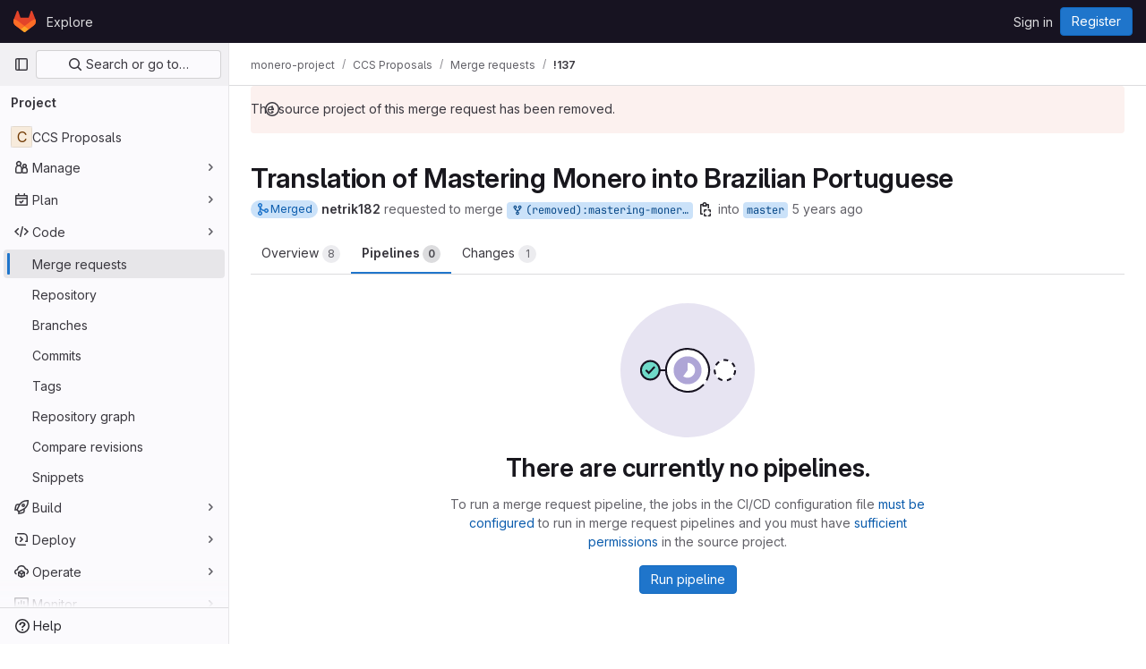

--- FILE ---
content_type: text/html; charset=utf-8
request_url: https://repo.getmonero.org/monero-project/ccs-proposals/-/merge_requests/137/pipelines
body_size: 19411
content:





<!DOCTYPE html>
<html class="gl-light ui-neutral with-top-bar with-header" lang="en">
<head prefix="og: http://ogp.me/ns#">
<meta charset="utf-8">
<meta content="IE=edge" http-equiv="X-UA-Compatible">
<meta content="width=device-width, initial-scale=1" name="viewport">
<title>Translation of Mastering Monero into Brazilian Portuguese (!137) · Merge requests · monero-project / CCS Proposals · GitLab</title>
<script>
//<![CDATA[
window.gon={};gon.api_version="v4";gon.default_avatar_url="https://repo.getmonero.org/assets/no_avatar-849f9c04a3a0d0cea2424ae97b27447dc64a7dbfae83c036c45b403392f0e8ba.png";gon.max_file_size=10;gon.asset_host=null;gon.webpack_public_path="/assets/webpack/";gon.relative_url_root="";gon.user_color_mode="gl-light";gon.user_color_scheme="white";gon.markdown_surround_selection=null;gon.markdown_automatic_lists=null;gon.math_rendering_limits_enabled=true;gon.recaptcha_api_server_url="https://www.recaptcha.net/recaptcha/api.js";gon.recaptcha_sitekey=null;gon.gitlab_url="https://repo.getmonero.org";gon.promo_url="https://about.gitlab.com";gon.forum_url="https://forum.gitlab.com";gon.docs_url="https://docs.gitlab.com";gon.revision="cd4c186e8bc";gon.feature_category="code_review_workflow";gon.gitlab_logo="/assets/gitlab_logo-2957169c8ef64c58616a1ac3f4fc626e8a35ce4eb3ed31bb0d873712f2a041a0.png";gon.secure=true;gon.sprite_icons="/assets/icons-aa2c8ddf99d22b77153ca2bb092a23889c12c597fc8b8de94b0f730eb53513f6.svg";gon.sprite_file_icons="/assets/file_icons/file_icons-88a95467170997d6a4052c781684c8250847147987090747773c1ee27c513c5f.svg";gon.emoji_sprites_css_path="/assets/emoji_sprites-bd26211944b9d072037ec97cb138f1a52cd03ef185cd38b8d1fcc963245199a1.css";gon.emoji_backend_version=4;gon.gridstack_css_path="/assets/lazy_bundles/gridstack-4cd1da7c8adb8553e78a4f5545a8ab57a46258e091e6ac0382e6de79bca5ea3c.css";gon.test_env=false;gon.disable_animations=false;gon.suggested_label_colors={"#cc338b":"Magenta-pink","#dc143c":"Crimson","#c21e56":"Rose red","#cd5b45":"Dark coral","#ed9121":"Carrot orange","#eee600":"Titanium yellow","#009966":"Green-cyan","#8fbc8f":"Dark sea green","#6699cc":"Blue-gray","#e6e6fa":"Lavender","#9400d3":"Dark violet","#330066":"Deep violet","#36454f":"Charcoal grey","#808080":"Gray"};gon.first_day_of_week=0;gon.time_display_relative=true;gon.time_display_format=0;gon.ee=true;gon.jh=false;gon.dot_com=false;gon.uf_error_prefix="UF";gon.pat_prefix="glpat-";gon.keyboard_shortcuts_enabled=true;gon.diagramsnet_url="https://embed.diagrams.net";gon.features={"vscodeWebIde":true,"uiForOrganizations":false,"organizationSwitching":false,"findAndReplace":false,"removeMonitorMetrics":true,"workItemsViewPreference":true,"workItemViewForIssues":true,"searchButtonTopRight":false,"mergeRequestDashboard":false,"newProjectCreationForm":false,"workItemsClientSideBoards":false,"glqlWorkItems":false,"duoChatDynamicDimension":true,"duoChatMultiThread":true,"advancedContextResolver":true,"vulnerabilityReportTypeScannerFilter":true,"glqlIntegration":true,"glqlLoadOnClick":false,"continueIndentedText":false,"mrExperienceSurvey":false,"mrPipelinesGraphql":false,"notificationsTodosButtons":false,"mrShowReportsImmediately":false,"improvedReviewExperience":false,"mergeTrainsSkipTrain":true,"resolveVulnerabilityInMr":true,"mrReportsTab":false};gon.roadmap_epics_limit=1000;gon.abilities={"resolveVulnerabilityWithAi":false,"measureCommentTemperature":false};
//]]>
</script>


<script>
//<![CDATA[
var gl = window.gl || {};
gl.startup_calls = {"/monero-project/ccs-proposals/-/merge_requests/137/diffs_metadata.json?diff_head=true\u0026view=inline\u0026w=1":{},"/monero-project/ccs-proposals/-/merge_requests/137.json?serializer=sidebar_extras":{}};
gl.startup_graphql_calls = null;

if (gl.startup_calls && window.fetch) {
  Object.keys(gl.startup_calls).forEach(apiCall => {
   gl.startup_calls[apiCall] = {
      fetchCall: fetch(apiCall, {
        // Emulate XHR for Rails AJAX request checks
        headers: {
          'X-Requested-With': 'XMLHttpRequest'
        },
        // fetch won’t send cookies in older browsers, unless you set the credentials init option.
        // We set to `same-origin` which is default value in modern browsers.
        // See https://github.com/whatwg/fetch/pull/585 for more information.
        credentials: 'same-origin'
      })
    };
  });
}
if (gl.startup_graphql_calls && window.fetch) {
  const headers = {"X-CSRF-Token":"2EbxIDqO5NuQW15__WHpc06d9QCEgiLMCz0HnBKwJP7Tu1Bn3gM-PpUtkEAMGrKYF6b35NbuCGX_xLR-PvbeTw","x-gitlab-feature-category":"code_review_workflow"};
  const url = `https://repo.getmonero.org/api/graphql`

  const opts = {
    method: "POST",
    headers: {
      "Content-Type": "application/json",
      ...headers,
    }
  };

  gl.startup_graphql_calls = gl.startup_graphql_calls.map(call => ({
    ...call,
    fetchCall: fetch(url, {
      ...opts,
      credentials: 'same-origin',
      body: JSON.stringify(call)
    })
  }))
}


//]]>
</script>



<link rel="stylesheet" href="/assets/application-2d41a6424a07717cdfc59340d1fd3200484026c592edea9a097119441657bb0d.css" />
<link rel="stylesheet" href="/assets/page_bundles/merge_request-8db8642f28966badae837367b46447c2d9b4c50ea37ffb74e6a3c93e8beb7229.css" /><link rel="stylesheet" href="/assets/page_bundles/issuable-e25480d2326300d5c49ad31dbd847a53e39fc33a5fd595a961dd7238e411b558.css" /><link rel="stylesheet" href="/assets/page_bundles/notes_shared-3bb84b0aaad44aa5af4a1dd05713ec998273465ef28436cc7d1d1b97602c6bff.css" /><link rel="stylesheet" href="/assets/page_bundles/design_management-56d53faabfdc8ee3e44c1d184be12a70f455457812c386e30c8c5e9753d7bf6c.css" /><link rel="stylesheet" href="/assets/page_bundles/merge_requests-f18a6d36b9802639a0fcc4edd481fb9b4d8156067b42c161643df55644fd749a.css" /><link rel="stylesheet" href="/assets/page_bundles/pipelines-022c44e0f06bc13bbd2459ce8ebd4d4ab88a4be6366535cafaaf9afc4ca2f5f2.css" /><link rel="stylesheet" href="/assets/page_bundles/reports-8e5c4f38c631ea773bdba4d4ecfcb3b766c97d9dab90b0f176cb6d88f00239dc.css" /><link rel="stylesheet" href="/assets/page_bundles/ci_status-03a1526d5d59d53e23437e9d6d2187df404745e4de53b9767362223455318ca8.css" /><link rel="stylesheet" href="/assets/page_bundles/labels-3508460b8d6f839e9d60de1f2065fdaf7f057efab04cf71966acef6a86fe9b41.css" /><link rel="stylesheet" href="/assets/page_bundles/commit_description-1e2cba4dda3c7b30dd84924809020c569f1308dea51520fe1dd5d4ce31403195.css" /><link rel="stylesheet" href="/assets/page_bundles/work_items-0bab65ad25644020e75fa90592713316a101e5859001cf80e99afce8d173eba4.css" />
<link rel="stylesheet" href="/assets/application_utilities-f77f86f78d4146d4c2c821bc481cee77b897df284886ad189d8dcb1234cb9651.css" />
<link rel="stylesheet" href="/assets/tailwind-a2b7f5a7eb0fcc3b021fef8d949abb65ecca2da7d05f7a5a7d0307d389c81f58.css" />


<link rel="stylesheet" href="/assets/fonts-fae5d3f79948bd85f18b6513a025f863b19636e85b09a1492907eb4b1bb0557b.css" />
<link rel="stylesheet" href="/assets/highlight/themes/white-99cce4f4b362f6840d7134d4129668929fde49c4da11d6ebf17f99768adbd868.css" />


<link rel="preload" href="/assets/application_utilities-f77f86f78d4146d4c2c821bc481cee77b897df284886ad189d8dcb1234cb9651.css" as="style" type="text/css">
<link rel="preload" href="/assets/application-2d41a6424a07717cdfc59340d1fd3200484026c592edea9a097119441657bb0d.css" as="style" type="text/css">
<link rel="preload" href="/assets/highlight/themes/white-99cce4f4b362f6840d7134d4129668929fde49c4da11d6ebf17f99768adbd868.css" as="style" type="text/css">




<script src="/assets/webpack/runtime.25bfdfda.bundle.js" defer="defer"></script>
<script src="/assets/webpack/main.b27782aa.chunk.js" defer="defer"></script>
<script src="/assets/webpack/commons-pages.groups.analytics.dashboards-pages.groups.harbor.repositories-pages.groups.iteration_ca-8504ae95.98e6f929.chunk.js" defer="defer"></script>
<script src="/assets/webpack/commons-pages.search.show-super_sidebar.97112c09.chunk.js" defer="defer"></script>
<script src="/assets/webpack/super_sidebar.c266fcf5.chunk.js" defer="defer"></script>
<script src="/assets/webpack/commons-pages.projects-pages.projects.activity-pages.projects.alert_management.details-pages.project-bc0cba90.2327bf9c.chunk.js" defer="defer"></script>
<script src="/assets/webpack/4.d4223b88.chunk.js" defer="defer"></script>
<script src="/assets/webpack/commons-pages.admin.abuse_reports.show-pages.admin.topics.edit-pages.admin.topics.new-pages.groups.c-267d5ab7.68b01fb0.chunk.js" defer="defer"></script>
<script src="/assets/webpack/commons-pages.admin.abuse_reports.show-pages.admin.topics.edit-pages.admin.topics.new-pages.groups.c-089443d9.b98fb74f.chunk.js" defer="defer"></script>
<script src="/assets/webpack/7.30add7c9.chunk.js" defer="defer"></script>
<script src="/assets/webpack/8.c0995b53.chunk.js" defer="defer"></script>
<script src="/assets/webpack/9.605bba2d.chunk.js" defer="defer"></script>
<script src="/assets/webpack/commons-pages.admin.abuse_reports.show-pages.admin.topics.edit-pages.admin.topics.new-pages.groups.c-ed474e9b.7bee674e.chunk.js" defer="defer"></script>
<script src="/assets/webpack/17.b8d46677.chunk.js" defer="defer"></script>
<script src="/assets/webpack/commons-pages.dashboard.issues-pages.groups.issues-pages.groups.merge_requests-pages.groups.roadmap.-4f6a7cbb.54b2b8db.chunk.js" defer="defer"></script>
<script src="/assets/webpack/20.edc5ccbe.chunk.js" defer="defer"></script>
<script src="/assets/webpack/27.96d3f7fe.chunk.js" defer="defer"></script>
<script src="/assets/webpack/30.80729ead.chunk.js" defer="defer"></script>
<script src="/assets/webpack/commons-pages.groups.merge_requests-pages.groups.roadmap.show-pages.groups.settings.repository.show--d8732bc0.e4d3edf4.chunk.js" defer="defer"></script>
<script src="/assets/webpack/35.9e1bfd72.chunk.js" defer="defer"></script>
<script src="/assets/webpack/commons-pages.groups.merge_requests-pages.groups.roadmap.show-pages.projects.incidents.show-pages.pr-cde08e23.a20f7c8e.chunk.js" defer="defer"></script>
<script src="/assets/webpack/commons-pages.groups.merge_requests-pages.projects.incidents.show-pages.projects.issues.edit-pages.p-10faf3f4.792b76b5.chunk.js" defer="defer"></script>
<script src="/assets/webpack/commons-mountGroupApprovalSettings-pages.groups.security.compliance_dashboards-pages.groups.security-2dfa282d.b85ae881.chunk.js" defer="defer"></script>
<script src="/assets/webpack/pages.projects.merge_requests.show.a3598fff.chunk.js" defer="defer"></script>

<meta content="object" property="og:type">
<meta content="GitLab" property="og:site_name">
<meta content="Translation of Mastering Monero into Brazilian Portuguese (!137) · Merge requests · monero-project / CCS Proposals · GitLab" property="og:title">
<meta content=" Why Brazilian Portuguese? According to this article, Brazil has over 1 million people registered with..." property="og:description">
<meta content="https://repo.getmonero.org/assets/twitter_card-570ddb06edf56a2312253c5872489847a0f385112ddbcd71ccfa1570febab5d2.jpg" property="og:image">
<meta content="64" property="og:image:width">
<meta content="64" property="og:image:height">
<meta content="https://repo.getmonero.org/monero-project/ccs-proposals/-/merge_requests/137/pipelines" property="og:url">
<meta content="summary" property="twitter:card">
<meta content="Translation of Mastering Monero into Brazilian Portuguese (!137) · Merge requests · monero-project / CCS Proposals · GitLab" property="twitter:title">
<meta content=" Why Brazilian Portuguese? According to this article, Brazil has over 1 million people registered with..." property="twitter:description">
<meta content="https://repo.getmonero.org/assets/twitter_card-570ddb06edf56a2312253c5872489847a0f385112ddbcd71ccfa1570febab5d2.jpg" property="twitter:image">
<meta property="twitter:label1" content="Author"><meta property="twitter:data1" content="netrik182">
<meta name="csrf-param" content="authenticity_token" />
<meta name="csrf-token" content="D9xPkRkFTZZsGDKZl80WuHNv5Djt-n1FTzBPy8b07eoEIe7W_YiXc2lu_KZmtk1TKlTm3L-WV-y7yfwp6rIXWw" />
<meta name="csp-nonce" />
<meta name="action-cable-url" content="/-/cable" />
<link href="/-/manifest.json" rel="manifest">
<link rel="icon" type="image/png" href="/assets/favicon-72a2cad5025aa931d6ea56c3201d1f18e68a8cd39788c7c80d5b2b82aa5143ef.png" id="favicon" data-original-href="/assets/favicon-72a2cad5025aa931d6ea56c3201d1f18e68a8cd39788c7c80d5b2b82aa5143ef.png" />
<link rel="apple-touch-icon" type="image/x-icon" href="/assets/apple-touch-icon-b049d4bc0dd9626f31db825d61880737befc7835982586d015bded10b4435460.png" />
<link href="/search/opensearch.xml" rel="search" title="Search GitLab" type="application/opensearchdescription+xml">




<meta content=" Why Brazilian Portuguese? According to this article, Brazil has over 1 million people registered with..." name="description">
<meta content="#ececef" name="theme-color">
</head>

<body class="tab-width-8 gl-browser-chrome gl-platform-mac " data-namespace-id="5" data-page="projects:merge_requests:show" data-page-type-id="137" data-project="ccs-proposals" data-project-full-path="monero-project/ccs-proposals" data-project-id="54">
<div id="js-tooltips-container"></div>
<script>
//<![CDATA[
gl = window.gl || {};
gl.GfmAutoComplete = gl.GfmAutoComplete || {};
gl.GfmAutoComplete.dataSources = {"members":"/monero-project/ccs-proposals/-/autocomplete_sources/members?type=MergeRequest\u0026type_id=137","issues":"/monero-project/ccs-proposals/-/autocomplete_sources/issues","mergeRequests":"/monero-project/ccs-proposals/-/autocomplete_sources/merge_requests","labels":"/monero-project/ccs-proposals/-/autocomplete_sources/labels?type=MergeRequest\u0026type_id=137","milestones":"/monero-project/ccs-proposals/-/autocomplete_sources/milestones","commands":"/monero-project/ccs-proposals/-/autocomplete_sources/commands?type=MergeRequest\u0026type_id=137","snippets":"/monero-project/ccs-proposals/-/autocomplete_sources/snippets","contacts":"/monero-project/ccs-proposals/-/autocomplete_sources/contacts?type=MergeRequest\u0026type_id=137","wikis":"/monero-project/ccs-proposals/-/autocomplete_sources/wikis"};


//]]>
</script>
<script>
//<![CDATA[
gl = window.gl || {};
gl.client = {"isChrome":true,"isMac":true};


//]]>
</script>


<header class="header-logged-out" data-testid="navbar">
<a class="gl-sr-only gl-accessibility" href="#content-body">Skip to content</a>
<div class="container-fluid">
<nav aria-label="Explore GitLab" class="header-logged-out-nav gl-flex gl-gap-3 gl-justify-between">
<div class="gl-flex gl-items-center gl-gap-1">
<span class="gl-sr-only">GitLab</span>
<a title="Homepage" id="logo" class="header-logged-out-logo has-tooltip" aria-label="Homepage" href="/"><svg aria-hidden="true" role="img" class="tanuki-logo" width="25" height="24" viewBox="0 0 25 24" fill="none" xmlns="http://www.w3.org/2000/svg">
  <path class="tanuki-shape tanuki" d="m24.507 9.5-.034-.09L21.082.562a.896.896 0 0 0-1.694.091l-2.29 7.01H7.825L5.535.653a.898.898 0 0 0-1.694-.09L.451 9.411.416 9.5a6.297 6.297 0 0 0 2.09 7.278l.012.01.03.022 5.16 3.867 2.56 1.935 1.554 1.176a1.051 1.051 0 0 0 1.268 0l1.555-1.176 2.56-1.935 5.197-3.89.014-.01A6.297 6.297 0 0 0 24.507 9.5Z"
        fill="#E24329"/>
  <path class="tanuki-shape right-cheek" d="m24.507 9.5-.034-.09a11.44 11.44 0 0 0-4.56 2.051l-7.447 5.632 4.742 3.584 5.197-3.89.014-.01A6.297 6.297 0 0 0 24.507 9.5Z"
        fill="#FC6D26"/>
  <path class="tanuki-shape chin" d="m7.707 20.677 2.56 1.935 1.555 1.176a1.051 1.051 0 0 0 1.268 0l1.555-1.176 2.56-1.935-4.743-3.584-4.755 3.584Z"
        fill="#FCA326"/>
  <path class="tanuki-shape left-cheek" d="M5.01 11.461a11.43 11.43 0 0 0-4.56-2.05L.416 9.5a6.297 6.297 0 0 0 2.09 7.278l.012.01.03.022 5.16 3.867 4.745-3.584-7.444-5.632Z"
        fill="#FC6D26"/>
</svg>

</a></div>
<ul class="gl-list-none gl-p-0 gl-m-0 gl-flex gl-gap-3 gl-items-center gl-grow">
<li class="header-logged-out-nav-item">
<a class="" href="/explore">Explore</a>
</li>
</ul>
<ul class="gl-list-none gl-p-0 gl-m-0 gl-flex gl-gap-3 gl-items-center gl-justify-end">
<li class="header-logged-out-nav-item">
<a href="/users/sign_in?redirect_to_referer=yes">Sign in</a>
</li>
<li class="header-logged-out-nav-item">
<a class="gl-button btn btn-md btn-confirm !gl-inline-flex" href="/users/sign_up"><span class="gl-button-text">
Register

</span>

</a></li>
</ul>
</nav>
</div>
</header>

<div class="layout-page page-gutter  page-with-super-sidebar">
<aside class="js-super-sidebar super-sidebar super-sidebar-loading" data-command-palette="{&quot;project_files_url&quot;:&quot;/monero-project/ccs-proposals/-/files/master?format=json&quot;,&quot;project_blob_url&quot;:&quot;/monero-project/ccs-proposals/-/blob/master&quot;}" data-force-desktop-expanded-sidebar="" data-is-saas="false" data-root-path="/" data-sidebar="{&quot;is_logged_in&quot;:false,&quot;context_switcher_links&quot;:[{&quot;title&quot;:&quot;Explore&quot;,&quot;link&quot;:&quot;/explore&quot;,&quot;icon&quot;:&quot;compass&quot;}],&quot;current_menu_items&quot;:[{&quot;id&quot;:&quot;project_overview&quot;,&quot;title&quot;:&quot;CCS Proposals&quot;,&quot;entity_id&quot;:54,&quot;link&quot;:&quot;/monero-project/ccs-proposals&quot;,&quot;link_classes&quot;:&quot;shortcuts-project&quot;,&quot;is_active&quot;:false},{&quot;id&quot;:&quot;manage_menu&quot;,&quot;title&quot;:&quot;Manage&quot;,&quot;icon&quot;:&quot;users&quot;,&quot;avatar_shape&quot;:&quot;rect&quot;,&quot;link&quot;:&quot;/monero-project/ccs-proposals/activity&quot;,&quot;is_active&quot;:false,&quot;items&quot;:[{&quot;id&quot;:&quot;activity&quot;,&quot;title&quot;:&quot;Activity&quot;,&quot;link&quot;:&quot;/monero-project/ccs-proposals/activity&quot;,&quot;link_classes&quot;:&quot;shortcuts-project-activity&quot;,&quot;is_active&quot;:false},{&quot;id&quot;:&quot;members&quot;,&quot;title&quot;:&quot;Members&quot;,&quot;link&quot;:&quot;/monero-project/ccs-proposals/-/project_members&quot;,&quot;is_active&quot;:false},{&quot;id&quot;:&quot;labels&quot;,&quot;title&quot;:&quot;Labels&quot;,&quot;link&quot;:&quot;/monero-project/ccs-proposals/-/labels&quot;,&quot;is_active&quot;:false}],&quot;separated&quot;:false},{&quot;id&quot;:&quot;plan_menu&quot;,&quot;title&quot;:&quot;Plan&quot;,&quot;icon&quot;:&quot;planning&quot;,&quot;avatar_shape&quot;:&quot;rect&quot;,&quot;link&quot;:&quot;/monero-project/ccs-proposals/-/issues&quot;,&quot;is_active&quot;:false,&quot;items&quot;:[{&quot;id&quot;:&quot;project_issue_list&quot;,&quot;title&quot;:&quot;Issues&quot;,&quot;link&quot;:&quot;/monero-project/ccs-proposals/-/issues&quot;,&quot;pill_count_field&quot;:&quot;openIssuesCount&quot;,&quot;link_classes&quot;:&quot;shortcuts-issues has-sub-items&quot;,&quot;is_active&quot;:false},{&quot;id&quot;:&quot;boards&quot;,&quot;title&quot;:&quot;Issue boards&quot;,&quot;link&quot;:&quot;/monero-project/ccs-proposals/-/boards&quot;,&quot;link_classes&quot;:&quot;shortcuts-issue-boards&quot;,&quot;is_active&quot;:false},{&quot;id&quot;:&quot;milestones&quot;,&quot;title&quot;:&quot;Milestones&quot;,&quot;link&quot;:&quot;/monero-project/ccs-proposals/-/milestones&quot;,&quot;is_active&quot;:false},{&quot;id&quot;:&quot;project_wiki&quot;,&quot;title&quot;:&quot;Wiki&quot;,&quot;link&quot;:&quot;/monero-project/ccs-proposals/-/wikis/home&quot;,&quot;link_classes&quot;:&quot;shortcuts-wiki&quot;,&quot;is_active&quot;:false}],&quot;separated&quot;:false},{&quot;id&quot;:&quot;code_menu&quot;,&quot;title&quot;:&quot;Code&quot;,&quot;icon&quot;:&quot;code&quot;,&quot;avatar_shape&quot;:&quot;rect&quot;,&quot;link&quot;:&quot;/monero-project/ccs-proposals/-/merge_requests&quot;,&quot;is_active&quot;:true,&quot;items&quot;:[{&quot;id&quot;:&quot;project_merge_request_list&quot;,&quot;title&quot;:&quot;Merge requests&quot;,&quot;link&quot;:&quot;/monero-project/ccs-proposals/-/merge_requests&quot;,&quot;pill_count_field&quot;:&quot;openMergeRequestsCount&quot;,&quot;link_classes&quot;:&quot;shortcuts-merge_requests&quot;,&quot;is_active&quot;:true},{&quot;id&quot;:&quot;files&quot;,&quot;title&quot;:&quot;Repository&quot;,&quot;link&quot;:&quot;/monero-project/ccs-proposals/-/tree/master&quot;,&quot;link_classes&quot;:&quot;shortcuts-tree&quot;,&quot;is_active&quot;:false},{&quot;id&quot;:&quot;branches&quot;,&quot;title&quot;:&quot;Branches&quot;,&quot;link&quot;:&quot;/monero-project/ccs-proposals/-/branches&quot;,&quot;is_active&quot;:false},{&quot;id&quot;:&quot;commits&quot;,&quot;title&quot;:&quot;Commits&quot;,&quot;link&quot;:&quot;/monero-project/ccs-proposals/-/commits/master?ref_type=heads&quot;,&quot;link_classes&quot;:&quot;shortcuts-commits&quot;,&quot;is_active&quot;:false},{&quot;id&quot;:&quot;tags&quot;,&quot;title&quot;:&quot;Tags&quot;,&quot;link&quot;:&quot;/monero-project/ccs-proposals/-/tags&quot;,&quot;is_active&quot;:false},{&quot;id&quot;:&quot;graphs&quot;,&quot;title&quot;:&quot;Repository graph&quot;,&quot;link&quot;:&quot;/monero-project/ccs-proposals/-/network/master?ref_type=heads&quot;,&quot;link_classes&quot;:&quot;shortcuts-network&quot;,&quot;is_active&quot;:false},{&quot;id&quot;:&quot;compare&quot;,&quot;title&quot;:&quot;Compare revisions&quot;,&quot;link&quot;:&quot;/monero-project/ccs-proposals/-/compare?from=master\u0026to=master&quot;,&quot;is_active&quot;:false},{&quot;id&quot;:&quot;project_snippets&quot;,&quot;title&quot;:&quot;Snippets&quot;,&quot;link&quot;:&quot;/monero-project/ccs-proposals/-/snippets&quot;,&quot;link_classes&quot;:&quot;shortcuts-snippets&quot;,&quot;is_active&quot;:false}],&quot;separated&quot;:false},{&quot;id&quot;:&quot;build_menu&quot;,&quot;title&quot;:&quot;Build&quot;,&quot;icon&quot;:&quot;rocket&quot;,&quot;avatar_shape&quot;:&quot;rect&quot;,&quot;link&quot;:&quot;/monero-project/ccs-proposals/-/pipelines&quot;,&quot;is_active&quot;:false,&quot;items&quot;:[{&quot;id&quot;:&quot;pipelines&quot;,&quot;title&quot;:&quot;Pipelines&quot;,&quot;link&quot;:&quot;/monero-project/ccs-proposals/-/pipelines&quot;,&quot;link_classes&quot;:&quot;shortcuts-pipelines&quot;,&quot;is_active&quot;:false},{&quot;id&quot;:&quot;jobs&quot;,&quot;title&quot;:&quot;Jobs&quot;,&quot;link&quot;:&quot;/monero-project/ccs-proposals/-/jobs&quot;,&quot;link_classes&quot;:&quot;shortcuts-builds&quot;,&quot;is_active&quot;:false},{&quot;id&quot;:&quot;pipeline_schedules&quot;,&quot;title&quot;:&quot;Pipeline schedules&quot;,&quot;link&quot;:&quot;/monero-project/ccs-proposals/-/pipeline_schedules&quot;,&quot;link_classes&quot;:&quot;shortcuts-builds&quot;,&quot;is_active&quot;:false},{&quot;id&quot;:&quot;artifacts&quot;,&quot;title&quot;:&quot;Artifacts&quot;,&quot;link&quot;:&quot;/monero-project/ccs-proposals/-/artifacts&quot;,&quot;link_classes&quot;:&quot;shortcuts-builds&quot;,&quot;is_active&quot;:false}],&quot;separated&quot;:false},{&quot;id&quot;:&quot;deploy_menu&quot;,&quot;title&quot;:&quot;Deploy&quot;,&quot;icon&quot;:&quot;deployments&quot;,&quot;avatar_shape&quot;:&quot;rect&quot;,&quot;link&quot;:&quot;/monero-project/ccs-proposals/-/releases&quot;,&quot;is_active&quot;:false,&quot;items&quot;:[{&quot;id&quot;:&quot;releases&quot;,&quot;title&quot;:&quot;Releases&quot;,&quot;link&quot;:&quot;/monero-project/ccs-proposals/-/releases&quot;,&quot;link_classes&quot;:&quot;shortcuts-deployments-releases&quot;,&quot;is_active&quot;:false},{&quot;id&quot;:&quot;packages_registry&quot;,&quot;title&quot;:&quot;Package registry&quot;,&quot;link&quot;:&quot;/monero-project/ccs-proposals/-/packages&quot;,&quot;link_classes&quot;:&quot;shortcuts-container-registry&quot;,&quot;is_active&quot;:false},{&quot;id&quot;:&quot;model_registry&quot;,&quot;title&quot;:&quot;Model registry&quot;,&quot;link&quot;:&quot;/monero-project/ccs-proposals/-/ml/models&quot;,&quot;is_active&quot;:false}],&quot;separated&quot;:false},{&quot;id&quot;:&quot;operations_menu&quot;,&quot;title&quot;:&quot;Operate&quot;,&quot;icon&quot;:&quot;cloud-pod&quot;,&quot;avatar_shape&quot;:&quot;rect&quot;,&quot;link&quot;:&quot;/monero-project/ccs-proposals/-/environments&quot;,&quot;is_active&quot;:false,&quot;items&quot;:[{&quot;id&quot;:&quot;environments&quot;,&quot;title&quot;:&quot;Environments&quot;,&quot;link&quot;:&quot;/monero-project/ccs-proposals/-/environments&quot;,&quot;link_classes&quot;:&quot;shortcuts-environments&quot;,&quot;is_active&quot;:false},{&quot;id&quot;:&quot;infrastructure_registry&quot;,&quot;title&quot;:&quot;Terraform modules&quot;,&quot;link&quot;:&quot;/monero-project/ccs-proposals/-/terraform_module_registry&quot;,&quot;is_active&quot;:false}],&quot;separated&quot;:false},{&quot;id&quot;:&quot;monitor_menu&quot;,&quot;title&quot;:&quot;Monitor&quot;,&quot;icon&quot;:&quot;monitor&quot;,&quot;avatar_shape&quot;:&quot;rect&quot;,&quot;link&quot;:&quot;/monero-project/ccs-proposals/-/incidents&quot;,&quot;is_active&quot;:false,&quot;items&quot;:[{&quot;id&quot;:&quot;incidents&quot;,&quot;title&quot;:&quot;Incidents&quot;,&quot;link&quot;:&quot;/monero-project/ccs-proposals/-/incidents&quot;,&quot;is_active&quot;:false}],&quot;separated&quot;:false},{&quot;id&quot;:&quot;analyze_menu&quot;,&quot;title&quot;:&quot;Analyze&quot;,&quot;icon&quot;:&quot;chart&quot;,&quot;avatar_shape&quot;:&quot;rect&quot;,&quot;link&quot;:&quot;/monero-project/ccs-proposals/-/value_stream_analytics&quot;,&quot;is_active&quot;:false,&quot;items&quot;:[{&quot;id&quot;:&quot;cycle_analytics&quot;,&quot;title&quot;:&quot;Value stream analytics&quot;,&quot;link&quot;:&quot;/monero-project/ccs-proposals/-/value_stream_analytics&quot;,&quot;link_classes&quot;:&quot;shortcuts-project-cycle-analytics&quot;,&quot;is_active&quot;:false},{&quot;id&quot;:&quot;contributors&quot;,&quot;title&quot;:&quot;Contributor analytics&quot;,&quot;link&quot;:&quot;/monero-project/ccs-proposals/-/graphs/master?ref_type=heads&quot;,&quot;is_active&quot;:false},{&quot;id&quot;:&quot;ci_cd_analytics&quot;,&quot;title&quot;:&quot;CI/CD analytics&quot;,&quot;link&quot;:&quot;/monero-project/ccs-proposals/-/pipelines/charts&quot;,&quot;is_active&quot;:false},{&quot;id&quot;:&quot;repository_analytics&quot;,&quot;title&quot;:&quot;Repository analytics&quot;,&quot;link&quot;:&quot;/monero-project/ccs-proposals/-/graphs/master/charts&quot;,&quot;link_classes&quot;:&quot;shortcuts-repository-charts&quot;,&quot;is_active&quot;:false},{&quot;id&quot;:&quot;model_experiments&quot;,&quot;title&quot;:&quot;Model experiments&quot;,&quot;link&quot;:&quot;/monero-project/ccs-proposals/-/ml/experiments&quot;,&quot;is_active&quot;:false}],&quot;separated&quot;:false}],&quot;current_context_header&quot;:&quot;Project&quot;,&quot;support_path&quot;:&quot;https://about.gitlab.com/get-help/&quot;,&quot;docs_path&quot;:&quot;/help/docs&quot;,&quot;display_whats_new&quot;:false,&quot;show_version_check&quot;:null,&quot;search&quot;:{&quot;search_path&quot;:&quot;/search&quot;,&quot;issues_path&quot;:&quot;/dashboard/issues&quot;,&quot;mr_path&quot;:&quot;/dashboard/merge_requests&quot;,&quot;autocomplete_path&quot;:&quot;/search/autocomplete&quot;,&quot;settings_path&quot;:&quot;/search/settings&quot;,&quot;search_context&quot;:{&quot;project&quot;:{&quot;id&quot;:54,&quot;name&quot;:&quot;CCS Proposals&quot;},&quot;project_metadata&quot;:{&quot;mr_path&quot;:&quot;/monero-project/ccs-proposals/-/merge_requests&quot;,&quot;issues_path&quot;:&quot;/monero-project/ccs-proposals/-/issues&quot;},&quot;code_search&quot;:false,&quot;scope&quot;:&quot;merge_requests&quot;,&quot;for_snippets&quot;:null}},&quot;panel_type&quot;:&quot;project&quot;,&quot;shortcut_links&quot;:[{&quot;title&quot;:&quot;Snippets&quot;,&quot;href&quot;:&quot;/explore/snippets&quot;,&quot;css_class&quot;:&quot;dashboard-shortcuts-snippets&quot;},{&quot;title&quot;:&quot;Groups&quot;,&quot;href&quot;:&quot;/explore/groups&quot;,&quot;css_class&quot;:&quot;dashboard-shortcuts-groups&quot;},{&quot;title&quot;:&quot;Projects&quot;,&quot;href&quot;:&quot;/explore/projects/starred&quot;,&quot;css_class&quot;:&quot;dashboard-shortcuts-projects&quot;}],&quot;terms&quot;:null}"></aside>

<div class="content-wrapper">
<div class="broadcast-wrapper">




</div>
<div class="alert-wrapper alert-wrapper-top-space gl-flex gl-flex-col gl-gap-3 container-fluid container-limited">


























</div>
<div class="top-bar-fixed container-fluid" data-testid="top-bar">
<div class="top-bar-container gl-flex gl-items-center gl-gap-2">
<div class="gl-grow gl-basis-0 gl-flex gl-items-center gl-justify-start gl-gap-3">
<button class="gl-button btn btn-icon btn-md btn-default btn-default-tertiary js-super-sidebar-toggle-expand super-sidebar-toggle -gl-ml-3" aria-controls="super-sidebar" aria-expanded="false" aria-label="Primary navigation sidebar" type="button"><svg class="s16 gl-icon gl-button-icon " data-testid="sidebar-icon"><use href="/assets/icons-aa2c8ddf99d22b77153ca2bb092a23889c12c597fc8b8de94b0f730eb53513f6.svg#sidebar"></use></svg>

</button>
<script type="application/ld+json">
{"@context":"https://schema.org","@type":"BreadcrumbList","itemListElement":[{"@type":"ListItem","position":1,"name":"monero-project","item":"https://repo.getmonero.org/monero-project"},{"@type":"ListItem","position":2,"name":"CCS Proposals","item":"https://repo.getmonero.org/monero-project/ccs-proposals"},{"@type":"ListItem","position":3,"name":"Merge requests","item":"https://repo.getmonero.org/monero-project/ccs-proposals/-/merge_requests"},{"@type":"ListItem","position":4,"name":"!137","item":"https://repo.getmonero.org/monero-project/ccs-proposals/-/merge_requests/137/pipelines"}]}


</script>
<div data-testid="breadcrumb-links" id="js-vue-page-breadcrumbs-wrapper">
<div data-breadcrumbs-json="[{&quot;text&quot;:&quot;monero-project&quot;,&quot;href&quot;:&quot;/monero-project&quot;,&quot;avatarPath&quot;:null},{&quot;text&quot;:&quot;CCS Proposals&quot;,&quot;href&quot;:&quot;/monero-project/ccs-proposals&quot;,&quot;avatarPath&quot;:null},{&quot;text&quot;:&quot;Merge requests&quot;,&quot;href&quot;:&quot;/monero-project/ccs-proposals/-/merge_requests&quot;,&quot;avatarPath&quot;:null},{&quot;text&quot;:&quot;!137&quot;,&quot;href&quot;:&quot;/monero-project/ccs-proposals/-/merge_requests/137/pipelines&quot;,&quot;avatarPath&quot;:null}]" id="js-vue-page-breadcrumbs"></div>
<div id="js-injected-page-breadcrumbs"></div>
</div>


</div>
<div class="gl-flex-none gl-flex gl-items-center gl-justify-center gl-gap-4">
<div id="js-work-item-feedback"></div>

<div id="js-advanced-search-modal"></div>

</div>
<div class="gl-basis-0 gl-flex gl-items-center gl-justify-end">

</div>
</div>
</div>

<div class="container-fluid container-limited project-highlight-puc">
<main class="content" id="content-body" itemscope itemtype="http://schema.org/SoftwareSourceCode">
<div class="flash-container flash-container-page sticky" data-testid="flash-container">
<div id="js-global-alerts"></div>
</div>






<div class="merge-request" data-lock-version="2" data-mr-action="pipelines" data-project-path="/monero-project/ccs-proposals" data-url="/monero-project/ccs-proposals/-/merge_requests/137.json">
<div class="gl-alert gl-mb-5 gl-alert-danger gl-alert-not-dismissible" role="alert">
<div class="gl-alert-icon-container">
<svg class="s16 gl-alert-icon gl-alert-icon-no-title" data-testid="error-icon"><use href="/assets/icons-aa2c8ddf99d22b77153ca2bb092a23889c12c597fc8b8de94b0f730eb53513f6.svg#error"></use></svg>
</div>
<div class="gl-alert-content" role="alert">
<div class="gl-alert-body">
The source project of this merge request has been removed.

</div>
</div>
</div>
<div class="detail-page-header border-bottom-0 gl-block gl-pt-5 gl-gap-4 sm:!gl-flex is-merge-request">
<div class="detail-page-header-body">
<h1 class="title gl-heading-1 gl-block gl-grow gl-break-anywhere !gl-m-0" data-testid="title-content">
Translation of Mastering Monero into Brazilian Portuguese
</h1>
<div>
<button class="gl-button btn btn-icon btn-md btn-default btn-icon gl-float-right gl-block gutter-toggle issuable-gutter-toggle js-sidebar-toggle sm:!gl-hidden" type="button"><svg class="s16 gl-icon gl-button-icon " data-testid="chevron-double-lg-left-icon"><use href="/assets/icons-aa2c8ddf99d22b77153ca2bb092a23889c12c597fc8b8de94b0f730eb53513f6.svg#chevron-double-lg-left"></use></svg>

</button>
</div>
</div>
<div class="detail-page-header-actions gl-self-start is-merge-request js-issuable-actions gl-flex gl-mt-1">
<div class="gl-flex gl-flex-col sm:gl-flex-row gl-gap-3 gl-w-full sm:gl-w-auto gl-mt-2 sm:gl-mt-0">
</div>
</div>
</div>

<div id="js-review-drawer"></div>
<div data-data="{&quot;iid&quot;:137,&quot;defaultBranchName&quot;:&quot;master&quot;,&quot;projectPath&quot;:&quot;monero-project/ccs-proposals&quot;,&quot;sourceProjectPath&quot;:&quot;(removed)&quot;,&quot;title&quot;:&quot;Translation of Mastering Monero into Brazilian Portuguese&quot;,&quot;isFluidLayout&quot;:&quot;&quot;,&quot;blocksMerge&quot;:&quot;false&quot;,&quot;imported&quot;:&quot;false&quot;,&quot;tabs&quot;:[[&quot;show&quot;,&quot;Overview&quot;,&quot;/monero-project/ccs-proposals/-/merge_requests/137&quot;,8],[&quot;commits&quot;,&quot;Commits&quot;,&quot;/monero-project/ccs-proposals/-/merge_requests/137/commits&quot;,3],[&quot;pipelines&quot;,&quot;Pipelines&quot;,&quot;/monero-project/ccs-proposals/-/merge_requests/137/pipelines&quot;,0],[&quot;diffs&quot;,&quot;Changes&quot;,&quot;/monero-project/ccs-proposals/-/merge_requests/137/diffs&quot;,&quot;1&quot;]]}" id="js-merge-sticky-header"></div>
<div class="merge-request-details issuable-details" data-id="54">
<div class="detail-page-description gl-pt-2 gl-pb-4 gl-flex gl-items-baseline gl-flex-wrap gl-text-subtle is-merge-request">
<div class="js-mr-header" data-hidden="false" data-iid="137" data-imported="false" data-project-path="monero-project/ccs-proposals" data-state="merged"></div>
<a class="author-link gl-text-link gl-font-bold gl-mr-2 js-user-link" data-user-id="112" data-username="netrik182" data-name="netrik182" data-testid="author-link" href="/netrik182"><span class="author">netrik182</span></a> requested to merge <a title="(removed):mastering-monero-pt-br-translation" class="ref-container gl-inline-block gl-truncate gl-max-w-26 gl-ml-2" href=""><span class="gl-align-middle -gl-mr-2 has-tooltip" title="The source project is a fork"><svg class="s12 gl-ml-1 has-tooltip" data-testid="fork-icon"><use href="/assets/icons-aa2c8ddf99d22b77153ca2bb092a23889c12c597fc8b8de94b0f730eb53513f6.svg#fork"></use></svg></span> (removed):mastering-monero-pt-br-translation</a> <button class="gl-button btn btn-icon btn-sm btn-default btn-default-tertiary !gl-hidden md:!gl-inline-block gl-mx-1 js-source-branch-copy" title="Copy branch name &lt;kbd class=&#39;flat ml-1&#39; aria-hidden=true&gt;b&lt;/kbd&gt;" aria-keyshortcuts="b" aria-label="Copy branch name" aria-live="polite" data-toggle="tooltip" data-placement="bottom" data-container="body" data-html="true" data-clipboard-text="mastering-monero-pt-br-translation" type="button"><svg class="s16 gl-icon gl-button-icon " data-testid="copy-to-clipboard-icon"><use href="/assets/icons-aa2c8ddf99d22b77153ca2bb092a23889c12c597fc8b8de94b0f730eb53513f6.svg#copy-to-clipboard"></use></svg>

</button> into <a title="master" class="ref-container gl-inline-block gl-truncate gl-max-w-26 gl-mx-2" href="/monero-project/ccs-proposals/-/tree/master">master</a>   <time class="js-timeago gl-inline-block" title="Apr 13, 2020 11:57am" datetime="2020-04-13T11:57:53Z" tabindex="0" aria-label="Apr 13, 2020 11:57am" data-toggle="tooltip" data-placement="top" data-container="body">Apr 13, 2020</time>
</div>

<div class="gl-static merge-request-tabs-holder js-tabs-affix">
<div class="merge-request-tabs-container gl-flex gl-justify-between is-merge-request">
<ul class="merge-request-tabs nav-tabs nav nav-links gl-flex gl-flex-nowrap gl-m-0 gl-p-0 gl-w-full lg:gl-w-auto">
<li class="notes-tab" data-testid="notes-tab">
<a data-action="show" data-target="#notes" data-toggle="tabvue" href="/monero-project/ccs-proposals/-/merge_requests/137">Overview
<span class="gl-badge badge badge-pill badge-muted js-discussions-count"><span class="gl-badge-content">8</span></span>
</a>
</li>
<li class="pipelines-tab active">
<a data-action="pipelines" data-target="#pipelines" data-toggle="tabvue" href="/monero-project/ccs-proposals/-/merge_requests/137/pipelines">Pipelines
<span class="gl-badge badge badge-pill badge-muted js-pipelines-mr-count"><span class="gl-badge-content">0</span></span>
</a>
</li>

<li class="diffs-tab js-diffs-tab" data-testid="diffs-tab" id="diffs-tab">
<a data-action="diffs" data-target="#diffs" data-toggle="tabvue" href="/monero-project/ccs-proposals/-/merge_requests/137/diffs">Changes
<span class="gl-badge badge badge-pill badge-muted js-changes-tab-count" data-gid="gid://gitlab/MergeRequest/1296"><span class="gl-badge-content">1</span></span>
</a>
</li>
</ul>
<div class="gl-flex gl-flex-wrap gl-items-center justify-content-lg-end">
<div data-blocks-merge="false" id="js-vue-discussion-counter"></div>
<div id="js-submit-review-button"></div>
<div class="gl-ml-auto gl-items-center gl-hidden sm:gl-flex lg:gl-hidden gl-ml-3 js-expand-sidebar gl-absolute gl-right-5">
<button class="gl-button btn btn-md btn-default js-sidebar-toggle" type="button"><svg class="s16 gl-icon gl-button-icon " data-testid="chevron-double-lg-left-icon"><use href="/assets/icons-aa2c8ddf99d22b77153ca2bb092a23889c12c597fc8b8de94b0f730eb53513f6.svg#chevron-double-lg-left"></use></svg>
<span class="gl-button-text">
Expand

</span>

</button></div>
</div>
</div>
</div>
<div class="tab-content" id="diff-notes-app">
<div id="js-diff-file-finder">
<div id="js-code-navigation"></div>
</div>
<div class="tab-pane notes voting_notes" id="notes" style="">
<div class="merge-request-overview">
<section>
<div class="issuable-discussion js-vue-notes-event">
<div class="detail-page-description gl-pb-0">
<div>
<div class="description !gl-mt-4 " data-testid="description-content">
<div class="md">
<h1 data-sourcepos="1:1-1:27" dir="auto">&#x000A;<a id="user-content-why-brazilian-portuguese" class="anchor" href="#why-brazilian-portuguese" aria-hidden="true"></a>Why Brazilian Portuguese?</h1>&#x000A;<p data-sourcepos="2:1-2:604" dir="auto">According to this <a data-sourcepos="2:19-2:124" href="https://exame.abril.com.br/mercados/primeira-regulacao-para-criptomoedas-comeca-hoje-no-brasil/" rel="nofollow noreferrer noopener" target="_blank">article</a>, Brazil has over 1 million people registered with national brokers to invest in crypto and investors have even outnumbered those who invest in the stock market. Yet, only 5% of it's population states that they have some English knowledge. The level among those that state they know English are: basic (47%), intermediate (32%), advanced (16%) and actually doesn't know (5%)<sup><a data-sourcepos="2:504-2:597" href="https://www.britishcouncil.org.br/sites/default/files/learning_english_in_brazil.pdf" rel="nofollow noreferrer noopener" target="_blank">source</a></sup>.</p>&#x000A;<p data-sourcepos="4:1-4:442" dir="auto">Moreover, Portuguese is the sixth <a data-sourcepos="4:35-4:117" href="https://www.babbel.com/en/magazine/top-5-reasons-to-learn-portuguese" rel="nofollow noreferrer noopener" target="_blank">most spoken</a> language worldwide, with 215 million native speakers. It is the official language of not only Portugal and Brazil but also Angola, Cape Verde, Guinea-Bissau, Equatorial Guinea, Macau (China), Mozambique, São Tomé and Príncipe, East Timor, and Goa (India). There are almost a million native-Portuguese speakers in the USA.</p>&#x000A;<h1 data-sourcepos="6:1-6:31" dir="auto">&#x000A;<a id="user-content-ok-but-why-mastering-monero" class="anchor" href="#ok-but-why-mastering-monero" aria-hidden="true"></a>Ok. But why Mastering Monero?</h1>&#x000A;<p data-sourcepos="7:1-7:306" dir="auto">In addition to being an excellent and insightful resource about Monero, the GUI Wallet and getmonero.org are already almost fully translated into Brazilian Portuguese. I wondered which other materials I could help bring to Portuguese speakers and Mastering Monero and Zero to Monero 2 seemed the next ones.</p>&#x000A;<p data-sourcepos="9:1-9:150" dir="auto">My initial intend was to translate Zero to Monero 2 as well, but after talking with some community members I decided to go for Mastering Monero first.</p>&#x000A;<h1 data-sourcepos="11:1-11:11" dir="auto">&#x000A;<a id="user-content-who-am-i" class="anchor" href="#who-am-i" aria-hidden="true"></a>Who am I?</h1>&#x000A;<p data-sourcepos="12:1-12:294" dir="auto">Most of you probably don't know me yet. I'm a Monero contributor for some time now but much longer /r/Monero lurker for sure. I've been silently working with translation ever since I discovered I could give back to this amazing community by translating Monero stuff and helping spread the word.</p>&#x000A;<p data-sourcepos="14:1-14:53" dir="auto">Below you can find most of the work I've done so far.</p>&#x000A;<h2 data-sourcepos="16:1-16:11" dir="auto">&#x000A;<a id="user-content-profiles" class="anchor" href="#profiles" aria-hidden="true"></a>Profiles</h2>&#x000A;<p data-sourcepos="17:1-17:149" dir="auto">My repo.getmonero.org <a data-sourcepos="17:23-17:84" href="https://repo.getmonero.org/users/netrik182/activity">profile</a> where I contributed before Pootle (and now Weblate) was a thing.</p>&#x000A;<p data-sourcepos="19:1-19:134" dir="auto">My Weblate <a data-sourcepos="19:12-19:69" href="https://translate.getmonero.org/user/netrik182/" rel="nofollow noreferrer noopener" target="_blank">profile</a> where I contribute to getmonero.org and Monero GUI translations.</p>&#x000A;<h2 data-sourcepos="21:1-21:21" dir="auto">&#x000A;<a id="user-content-monero-means-money" class="anchor" href="#monero-means-money" aria-hidden="true"></a>Monero Means Money</h2>&#x000A;<p data-sourcepos="22:1-22:124" dir="auto">Provided the transcription and captions for the movie. You can check it here: <a data-sourcepos="22:79-22:124" href="https://moneromeans.money" rel="nofollow noreferrer noopener" target="_blank">moneromeans.money</a></p>&#x000A;<h2 data-sourcepos="24:1-24:18" dir="auto">&#x000A;<a id="user-content-monero-outreach" class="anchor" href="#monero-outreach" aria-hidden="true"></a>Monero Outreach</h2>&#x000A;<p data-sourcepos="25:1-25:99" dir="auto">I contributed with translation, transcription and revision of many outreach materials, for example:</p>&#x000A;<ul data-sourcepos="26:1-39:0" dir="auto">&#x000A;<li data-sourcepos="26:1-26:99"><a data-sourcepos="26:3-26:99" href="https://github.com/monero-ecosystem/outreach-docs/pull/205" rel="nofollow noreferrer noopener" target="_blank">Getting Started with Helping Monero</a></li>&#x000A;<li data-sourcepos="27:1-27:99"><a data-sourcepos="27:3-27:99" href="https://github.com/monero-ecosystem/outreach-docs/pull/202" rel="nofollow noreferrer noopener" target="_blank">Transaction Efficiency at MoneroKon</a></li>&#x000A;<li data-sourcepos="28:1-28:97"><a data-sourcepos="28:3-28:97" href="https://github.com/monero-ecosystem/outreach-docs/pull/201" rel="nofollow noreferrer noopener" target="_blank">Elephant in the Pool at MoneroKon</a></li>&#x000A;<li data-sourcepos="29:1-29:94"><a data-sourcepos="29:3-29:94" href="https://github.com/monero-ecosystem/outreach-docs/pull/200" rel="nofollow noreferrer noopener" target="_blank">Money at the Edge at MoneroKon</a></li>&#x000A;<li data-sourcepos="30:1-30:94"><a data-sourcepos="30:3-30:94" href="https://github.com/monero-ecosystem/outreach-docs/pull/199" rel="nofollow noreferrer noopener" target="_blank">Moderating Monero at MoneroKon</a></li>&#x000A;<li data-sourcepos="31:1-31:83"><a data-sourcepos="31:3-31:83" href="https://github.com/monero-ecosystem/outreach-docs/pull/147" rel="nofollow noreferrer noopener" target="_blank">Breaking Monero EP4</a></li>&#x000A;<li data-sourcepos="32:1-32:84"><a data-sourcepos="32:3-32:84" href="https://github.com/monero-ecosystem/outreach-docs/pull/112" rel="nofollow noreferrer noopener" target="_blank">PSA: Know your Forks</a></li>&#x000A;<li data-sourcepos="33:1-33:93"><a data-sourcepos="33:3-33:93" href="https://github.com/monero-ecosystem/outreach-docs/pull/107" rel="nofollow noreferrer noopener" target="_blank">PSA: Learning and PSA: Wallet</a></li>&#x000A;<li data-sourcepos="34:1-34:91"><a data-sourcepos="34:3-34:91" href="https://github.com/monero-ecosystem/outreach-docs/pull/93" rel="nofollow noreferrer noopener" target="_blank">Fundamental Right to Privacy</a></li>&#x000A;<li data-sourcepos="35:1-35:81"><a data-sourcepos="35:3-35:81" href="https://github.com/monero-ecosystem/outreach-docs/pull/87" rel="nofollow noreferrer noopener" target="_blank">Guerilla Marketing</a></li>&#x000A;<li data-sourcepos="36:1-36:108">&#x000A;<a data-sourcepos="36:3-36:84" href="https://github.com/monero-ecosystem/outreach-docs/pull/63" rel="nofollow noreferrer noopener" target="_blank">About and other pages</a> from monerooutreach.org</li>&#x000A;<li data-sourcepos="37:1-37:81"><a data-sourcepos="37:3-37:81" href="https://github.com/monero-ecosystem/outreach-docs/pull/57" rel="nofollow noreferrer noopener" target="_blank">Monero Quick Facts</a></li>&#x000A;<li data-sourcepos="38:1-39:0"><a data-sourcepos="38:3-38:99" href="https://github.com/monero-ecosystem/outreach-docs/pull/51" rel="nofollow noreferrer noopener" target="_blank">The Sleeping Giant of Cryptocurrency</a></li>&#x000A;</ul>&#x000A;<h2 data-sourcepos="40:1-40:13" dir="auto">&#x000A;<a id="user-content-monero-gui" class="anchor" href="#monero-gui" aria-hidden="true"></a>Monero GUI</h2>&#x000A;<p data-sourcepos="41:1-41:107" dir="auto">Most of my contributions to GUI Wallet are on Weblate now. But here are the contributions I made on github.</p>&#x000A;<ul data-sourcepos="42:1-44:0" dir="auto">&#x000A;<li data-sourcepos="42:1-42:76">Monero Core <a data-sourcepos="42:15-42:76" href="https://github.com/monero-project/monero-gui/pull/1590" rel="nofollow noreferrer noopener" target="_blank">here</a>&#x000A;</li>&#x000A;<li data-sourcepos="43:1-44:0">And <a data-sourcepos="43:7-43:68" href="https://github.com/monero-project/monero-gui/pull/1152" rel="nofollow noreferrer noopener" target="_blank">here</a>&#x000A;</li>&#x000A;</ul>&#x000A;<h2 data-sourcepos="45:1-45:11" dir="auto">&#x000A;<a id="user-content-monerujo" class="anchor" href="#monerujo" aria-hidden="true"></a>Monerujo</h2>&#x000A;<p data-sourcepos="46:1-46:32" dir="auto">Translation of Monejuro strings:</p>&#x000A;<ul data-sourcepos="47:1-48:0" dir="auto">&#x000A;<li data-sourcepos="47:1-48:0"><a data-sourcepos="47:3-47:75" href="https://github.com/m2049r/xmrwallet/pull/491/files" rel="nofollow noreferrer noopener" target="_blank">Help and Node pages</a></li>&#x000A;</ul>&#x000A;<h2 data-sourcepos="49:1-49:19" dir="auto">&#x000A;<a id="user-content-monero-ecosystem" class="anchor" href="#monero-ecosystem" aria-hidden="true"></a>Monero Ecosystem</h2>&#x000A;<p data-sourcepos="50:1-50:131" dir="auto">Updated and complemented a while back the terminology guide to help other contributors find technical terms in our native language.</p>&#x000A;<ul data-sourcepos="51:1-52:0" dir="auto">&#x000A;<li data-sourcepos="51:1-52:0"><a data-sourcepos="51:3-51:86" href="https://github.com/monero-ecosystem/monero-translations/pull/35" rel="nofollow noreferrer noopener" target="_blank">Terminology Guide</a></li>&#x000A;</ul>&#x000A;<h1 data-sourcepos="53:1-53:7" dir="auto">&#x000A;<a id="user-content-costs" class="anchor" href="#costs" aria-hidden="true"></a>Costs</h1>&#x000A;<p data-sourcepos="54:1-54:205" dir="auto">Mastering Monero has <del data-sourcepos="54:22-54:79">roughly 38500 <a data-sourcepos="54:38-54:77" href="https://i.imgur.com/O5nXXI7.png" rel="nofollow noreferrer noopener" target="_blank">words</a></del> exactly 37.151 words. I'm asking for <del data-sourcepos="54:118-54:123">37</del> <del data-sourcepos="54:125-54:130">34</del> 37 xmr. At a rate of <del data-sourcepos="54:153-54:159">$52</del> <del data-sourcepos="54:161-54:167">$58</del> $55 that rounds to about $0.055/word.</p>&#x000A;<p data-sourcepos="56:1-56:266" dir="auto">This proposal won't affect my other volunteer contributions and I'll keep helping the workgroups as I currently do. As a side effect of this work, I'll update/complement the <a data-sourcepos="56:175-56:265" href="https://translate.getmonero.org/dictionaries/monero/pt_BR/" rel="nofollow noreferrer noopener" target="_blank">glossary available on Weblate</a>.</p>&#x000A;<p data-sourcepos="58:1-58:227" dir="auto">I estimate 4-5.5 weeks to complete it and you'll be able to follow my progress on github. Should you have any considerations, think my word-counting is wrong or the rates unfair, I'm open to change any content of this proposal.</p>
</div>
<textarea class="hidden js-task-list-field" data-value="# Why Brazilian Portuguese?
According to this [article](https://exame.abril.com.br/mercados/primeira-regulacao-para-criptomoedas-comeca-hoje-no-brasil/), Brazil has over 1 million people registered with national brokers to invest in crypto and investors have even outnumbered those who invest in the stock market. Yet, only 5% of it&#39;s population states that they have some English knowledge. The level among those that state they know English are: basic (47%), intermediate (32%), advanced (16%) and actually doesn&#39;t know (5%)&lt;sup&gt;[source](https://www.britishcouncil.org.br/sites/default/files/learning_english_in_brazil.pdf)&lt;/sup&gt;.

Moreover, Portuguese is the sixth [most spoken](https://www.babbel.com/en/magazine/top-5-reasons-to-learn-portuguese) language worldwide, with 215 million native speakers. It is the official language of not only Portugal and Brazil but also Angola, Cape Verde, Guinea-Bissau, Equatorial Guinea, Macau (China), Mozambique, São Tomé and Príncipe, East Timor, and Goa (India). There are almost a million native-Portuguese speakers in the USA.

# Ok. But why Mastering Monero?
In addition to being an excellent and insightful resource about Monero, the GUI Wallet and getmonero.org are already almost fully translated into Brazilian Portuguese. I wondered which other materials I could help bring to Portuguese speakers and Mastering Monero and Zero to Monero 2 seemed the next ones.

My initial intend was to translate Zero to Monero 2 as well, but after talking with some community members I decided to go for Mastering Monero first.

# Who am I?
Most of you probably don&#39;t know me yet. I&#39;m a Monero contributor for some time now but much longer /r/Monero lurker for sure. I&#39;ve been silently working with translation ever since I discovered I could give back to this amazing community by translating Monero stuff and helping spread the word.

Below you can find most of the work I&#39;ve done so far.

## Profiles
My repo.getmonero.org [profile](https://repo.getmonero.org/users/netrik182/activity) where I contributed before Pootle (and now Weblate) was a thing.

My Weblate [profile](https://translate.getmonero.org/user/netrik182/) where I contribute to getmonero.org and Monero GUI translations.

## Monero Means Money
Provided the transcription and captions for the movie. You can check it here: [moneromeans.money](https://moneromeans.money)

## Monero Outreach
I contributed with translation, transcription and revision of many outreach materials, for example:
* [Getting Started with Helping Monero](https://github.com/monero-ecosystem/outreach-docs/pull/205)
* [Transaction Efficiency at MoneroKon](https://github.com/monero-ecosystem/outreach-docs/pull/202)
* [Elephant in the Pool at MoneroKon](https://github.com/monero-ecosystem/outreach-docs/pull/201)
* [Money at the Edge at MoneroKon](https://github.com/monero-ecosystem/outreach-docs/pull/200)
* [Moderating Monero at MoneroKon](https://github.com/monero-ecosystem/outreach-docs/pull/199)
* [Breaking Monero EP4](https://github.com/monero-ecosystem/outreach-docs/pull/147)
* [PSA: Know your Forks](https://github.com/monero-ecosystem/outreach-docs/pull/112)
* [PSA: Learning and PSA: Wallet](https://github.com/monero-ecosystem/outreach-docs/pull/107)
* [Fundamental Right to Privacy](https://github.com/monero-ecosystem/outreach-docs/pull/93)
* [Guerilla Marketing](https://github.com/monero-ecosystem/outreach-docs/pull/87)
* [About and other pages](https://github.com/monero-ecosystem/outreach-docs/pull/63) from monerooutreach.org
* [Monero Quick Facts](https://github.com/monero-ecosystem/outreach-docs/pull/57)
* [The Sleeping Giant of Cryptocurrency](https://github.com/monero-ecosystem/outreach-docs/pull/51)

## Monero GUI
Most of my contributions to GUI Wallet are on Weblate now. But here are the contributions I made on github.
* Monero Core [here](https://github.com/monero-project/monero-gui/pull/1590)
* And [here](https://github.com/monero-project/monero-gui/pull/1152)

## Monerujo
Translation of Monejuro strings:
* [Help and Node pages](https://github.com/m2049r/xmrwallet/pull/491/files)

## Monero Ecosystem
Updated and complemented a while back the terminology guide to help other contributors find technical terms in our native language.
* [Terminology Guide](https://github.com/monero-ecosystem/monero-translations/pull/35)

# Costs
Mastering Monero has ~~roughly 38500 [words](https://i.imgur.com/O5nXXI7.png)~~ exactly 37.151 words. I&#39;m asking for ~~37~~ ~~34~~ 37 xmr. At a rate of ~~$52~~ ~~$58~~ $55 that rounds to about $0.055/word.

This proposal won&#39;t affect my other volunteer contributions and I&#39;ll keep helping the workgroups as I currently do. As a side effect of this work, I&#39;ll update/complement the [glossary available on Weblate](https://translate.getmonero.org/dictionaries/monero/pt_BR/).

I estimate 4-5.5 weeks to complete it and you&#39;ll be able to follow my progress on github. Should you have any considerations, think my word-counting is wrong or the rates unfair, I&#39;m open to change any content of this proposal."></textarea>
</div>
<div class="edited-text gl-mt-4 gl-text-subtle gl-text-sm">Edited <time class="js-timeago time_ago" title="Apr 21, 2020 6:39pm" datetime="2020-04-21T18:39:58Z" tabindex="0" aria-label="Apr 21, 2020 6:39pm" data-toggle="tooltip" data-placement="bottom" data-container="body">Apr 21, 2020</time> by <a class="author-link gl-text-link hover:gl-underline gl-text-subtle js-user-link" data-user-id="112" data-username="netrik182" data-name="netrik182" data-testid="author-link" href="/netrik182"><span class="">netrik182</span></a></div>
</div>

</div>
<div class="emoji-block emoji-list-container js-noteable-awards">
<div class="gl-flex gl-flex-wrap gl-justify-between gl-pt-3">
<div data-can-award-emoji="false" data-path="/api/v4/projects/54/merge_requests/137/award_emoji" data-show-default-award-emojis="true" id="js-vue-awards-block"></div>

</div>

</div>

<div class="js-verification-alert" data-identity-verification-path="/-/identity_verification" data-identity-verification-required="false"></div>
<script>
//<![CDATA[
window.gl = window.gl || {};
window.gl.mrWidgetData = {"id":1296,"iid":137,"source_project_full_path":null,"target_project_full_path":"monero-project/ccs-proposals","can_create_pipeline_in_target_project":false,"email_patches_path":"/monero-project/ccs-proposals/-/merge_requests/137.patch","plain_diff_path":"/monero-project/ccs-proposals/-/merge_requests/137.diff","merge_request_basic_path":"/monero-project/ccs-proposals/-/merge_requests/137.json?serializer=basic","merge_request_widget_path":"/monero-project/ccs-proposals/-/merge_requests/137/widget.json","merge_request_cached_widget_path":"/monero-project/ccs-proposals/-/merge_requests/137/cached_widget.json","commit_change_content_path":"/monero-project/ccs-proposals/-/merge_requests/137/commit_change_content","conflicts_docs_path":"/help/user/project/merge_requests/conflicts.md","reviewing_and_managing_merge_requests_docs_path":"/help/user/project/merge_requests/merge_request_troubleshooting.md#check-out-merge-requests-locally-through-the-head-ref","merge_request_pipelines_docs_path":"/help/ci/pipelines/merge_request_pipelines.md","ci_environments_status_path":"/monero-project/ccs-proposals/-/merge_requests/137/ci_environments_status","user_callouts_path":"/-/users/callouts","suggest_pipeline_feature_id":"suggest_pipeline","migrate_jenkins_feature_id":"migrate_from_jenkins_banner","is_dismissed_suggest_pipeline":true,"is_dismissed_jenkins_migration":true,"human_access":null,"new_project_pipeline_path":"/monero-project/ccs-proposals/-/pipelines/new","source_project_default_url":null,"issues_links":{"assign_to_closing":"/monero-project/ccs-proposals/-/merge_requests/137/assign_related_issues","assign_to_closing_count":0,"closing":"","closing_count":0,"mentioned_but_not_closing":"","mentioned_count":0},"security_reports_docs_path":"/help/user/application_security/detect/security_scan_results.md#merge-request","enabled_reports":{"sast":false,"container_scanning":false,"dast":false,"dependency_scanning":false,"license_scanning":false,"coverage_fuzzing":false,"secret_detection":false,"api_fuzzing":false},"show_gitpod_button":false,"gitpod_url":null,"gitpod_enabled":false,"require_password_to_approve":false,"merge_request_approvers_available":false,"multiple_approval_rules_available":false,"can_read_vulnerabilities":false,"can_read_vulnerability_feedback":false,"create_vulnerability_feedback_issue_path":null,"create_vulnerability_feedback_merge_request_path":null,"create_vulnerability_feedback_dismissal_path":null,"discover_project_security_path":null,"has_approvals_available":false,"api_approval_settings_path":null,"merge_immediately_docs_path":"/help/ci/pipelines/merge_trains.md#skip-the-merge-train-and-merge-immediately","saml_approval_path":null,"require_saml_auth_to_approve":false}

window.gl.mrWidgetData.artifacts_endpoint = '/monero-project/ccs-proposals/-/pipelines/:pipeline_artifacts_id/downloadable_artifacts.json';
window.gl.mrWidgetData.artifacts_endpoint_placeholder = ':pipeline_artifacts_id';
window.gl.mrWidgetData.pipeline_etag = '/api/graphql:pipelines/sha/9ac6f0de8e9ab85546c3f279e78173a891d4c947';
window.gl.mrWidgetData.squash_before_merge_help_path = '/help/user/project/merge_requests/squash_and_merge.md';
window.gl.mrWidgetData.ci_troubleshooting_docs_path = '/help/ci/debugging.md';
window.gl.mrWidgetData.mr_troubleshooting_docs_path = '/help/user/project/merge_requests/merge_request_troubleshooting.md';
window.gl.mrWidgetData.pipeline_must_succeed_docs_path = '/help/user/project/merge_requests/auto_merge.md#require-a-successful-pipeline-for-merge';
window.gl.mrWidgetData.code_coverage_check_help_page_path = '/help/ci/testing/code_coverage/_index.md#add-a-coverage-check-approval-rule';
window.gl.mrWidgetData.security_configuration_path = '/monero-project/ccs-proposals/-/security/configuration';
window.gl.mrWidgetData.license_compliance_docs_path = '/help/user/compliance/license_scanning_of_cyclonedx_files/_index.md';
window.gl.mrWidgetData.eligible_approvers_docs_path = '/help/user/project/merge_requests/approvals/rules.md#eligible-approvers';
window.gl.mrWidgetData.approvals_help_path = '/help/user/project/merge_requests/approvals/_index.md';
window.gl.mrWidgetData.codequality_help_path = '/help/ci/testing/code_quality.md#pipeline-details-view';
window.gl.mrWidgetData.false_positive_doc_url = '/help/user/application_security/vulnerabilities/_index.md';
window.gl.mrWidgetData.can_view_false_positive = 'false';
window.gl.mrWidgetData.user_preferences_gitpod_path = '/-/profile/preferences#user_gitpod_enabled';
window.gl.mrWidgetData.user_profile_enable_gitpod_path = '/-/user_settings/profile?user%5Bgitpod_enabled%5D=true';
window.gl.mrWidgetData.saml_approval_path = window.gl.mrWidgetData.saml_approval_path



//]]>
</script><h2 class="gl-sr-only" id="merge-request-widgets-heading">
Merge request reports
</h2>
<div aria-labelledby="merge-request-widgets-heading" class="mr-widget" id="js-vue-mr-widget" role="region"></div>

<div data-current-user-data="null" data-endpoint-metadata="/monero-project/ccs-proposals/-/merge_requests/137/diffs_metadata.json?diff_head=true&amp;view=inline&amp;w=1" data-help-page-path="/help/user/project/merge_requests/reviews/suggestions.md" data-is-locked="" data-new-comment-template-paths="[{&quot;text&quot;:&quot;Your comment templates&quot;,&quot;href&quot;:&quot;/-/profile/comment_templates&quot;}]" data-noteable-data="{&quot;id&quot;:1296,&quot;iid&quot;:137,&quot;description&quot;:&quot;# Why Brazilian Portuguese?\r\nAccording to this [article](https://exame.abril.com.br/mercados/primeira-regulacao-para-criptomoedas-comeca-hoje-no-brasil/), Brazil has over 1 million people registered with national brokers to invest in crypto and investors have even outnumbered those who invest in the stock market. Yet, only 5% of it&#39;s population states that they have some English knowledge. The level among those that state they know English are: basic (47%), intermediate (32%), advanced (16%) and actually doesn&#39;t know (5%)\u003csup\u003e[source](https://www.britishcouncil.org.br/sites/default/files/learning_english_in_brazil.pdf)\u003c/sup\u003e.\r\n\r\nMoreover, Portuguese is the sixth [most spoken](https://www.babbel.com/en/magazine/top-5-reasons-to-learn-portuguese) language worldwide, with 215 million native speakers. It is the official language of not only Portugal and Brazil but also Angola, Cape Verde, Guinea-Bissau, Equatorial Guinea, Macau (China), Mozambique, São Tomé and Príncipe, East Timor, and Goa (India). There are almost a million native-Portuguese speakers in the USA.\r\n\r\n# Ok. But why Mastering Monero?\r\nIn addition to being an excellent and insightful resource about Monero, the GUI Wallet and getmonero.org are already almost fully translated into Brazilian Portuguese. I wondered which other materials I could help bring to Portuguese speakers and Mastering Monero and Zero to Monero 2 seemed the next ones.\r\n\r\nMy initial intend was to translate Zero to Monero 2 as well, but after talking with some community members I decided to go for Mastering Monero first.\r\n\r\n# Who am I?\r\nMost of you probably don&#39;t know me yet. I&#39;m a Monero contributor for some time now but much longer /r/Monero lurker for sure. I&#39;ve been silently working with translation ever since I discovered I could give back to this amazing community by translating Monero stuff and helping spread the word.\r\n\r\nBelow you can find most of the work I&#39;ve done so far.\r\n\r\n## Profiles\r\nMy repo.getmonero.org [profile](https://repo.getmonero.org/users/netrik182/activity) where I contributed before Pootle (and now Weblate) was a thing.\r\n\r\nMy Weblate [profile](https://translate.getmonero.org/user/netrik182/) where I contribute to getmonero.org and Monero GUI translations.\r\n\r\n## Monero Means Money\r\nProvided the transcription and captions for the movie. You can check it here: [moneromeans.money](https://moneromeans.money)\r\n\r\n## Monero Outreach\r\nI contributed with translation, transcription and revision of many outreach materials, for example:\r\n* [Getting Started with Helping Monero](https://github.com/monero-ecosystem/outreach-docs/pull/205)\r\n* [Transaction Efficiency at MoneroKon](https://github.com/monero-ecosystem/outreach-docs/pull/202)\r\n* [Elephant in the Pool at MoneroKon](https://github.com/monero-ecosystem/outreach-docs/pull/201)\r\n* [Money at the Edge at MoneroKon](https://github.com/monero-ecosystem/outreach-docs/pull/200)\r\n* [Moderating Monero at MoneroKon](https://github.com/monero-ecosystem/outreach-docs/pull/199)\r\n* [Breaking Monero EP4](https://github.com/monero-ecosystem/outreach-docs/pull/147)\r\n* [PSA: Know your Forks](https://github.com/monero-ecosystem/outreach-docs/pull/112)\r\n* [PSA: Learning and PSA: Wallet](https://github.com/monero-ecosystem/outreach-docs/pull/107)\r\n* [Fundamental Right to Privacy](https://github.com/monero-ecosystem/outreach-docs/pull/93)\r\n* [Guerilla Marketing](https://github.com/monero-ecosystem/outreach-docs/pull/87)\r\n* [About and other pages](https://github.com/monero-ecosystem/outreach-docs/pull/63) from monerooutreach.org\r\n* [Monero Quick Facts](https://github.com/monero-ecosystem/outreach-docs/pull/57)\r\n* [The Sleeping Giant of Cryptocurrency](https://github.com/monero-ecosystem/outreach-docs/pull/51)\r\n\r\n## Monero GUI\r\nMost of my contributions to GUI Wallet are on Weblate now. But here are the contributions I made on github.\r\n* Monero Core [here](https://github.com/monero-project/monero-gui/pull/1590)\r\n* And [here](https://github.com/monero-project/monero-gui/pull/1152)\r\n\r\n## Monerujo\r\nTranslation of Monejuro strings:\r\n* [Help and Node pages](https://github.com/m2049r/xmrwallet/pull/491/files)\r\n\r\n## Monero Ecosystem\r\nUpdated and complemented a while back the terminology guide to help other contributors find technical terms in our native language.\r\n* [Terminology Guide](https://github.com/monero-ecosystem/monero-translations/pull/35)\r\n\r\n# Costs\r\nMastering Monero has ~~roughly 38500 [words](https://i.imgur.com/O5nXXI7.png)~~ exactly 37.151 words. I&#39;m asking for ~~37~~ ~~34~~ 37 xmr. At a rate of ~~$52~~ ~~$58~~ $55 that rounds to about $0.055/word.\r\n\r\nThis proposal won&#39;t affect my other volunteer contributions and I&#39;ll keep helping the workgroups as I currently do. As a side effect of this work, I&#39;ll update/complement the [glossary available on Weblate](https://translate.getmonero.org/dictionaries/monero/pt_BR/).\r\n\r\nI estimate 4-5.5 weeks to complete it and you&#39;ll be able to follow my progress on github. Should you have any considerations, think my word-counting is wrong or the rates unfair, I&#39;m open to change any content of this proposal.&quot;,&quot;title&quot;:&quot;Translation of Mastering Monero into Brazilian Portuguese&quot;,&quot;merge_params&quot;:{&quot;force_remove_source_branch&quot;:&quot;1&quot;},&quot;state&quot;:&quot;merged&quot;,&quot;source_branch&quot;:&quot;mastering-monero-pt-br-translation&quot;,&quot;target_branch&quot;:&quot;master&quot;,&quot;target_branch_path&quot;:&quot;/monero-project/ccs-proposals/-/tree/master&quot;,&quot;diff_head_sha&quot;:&quot;9ac6f0de8e9ab85546c3f279e78173a891d4c947&quot;,&quot;create_note_path&quot;:&quot;/monero-project/ccs-proposals/notes?target_id=1296\u0026target_type=merge_request&quot;,&quot;preview_note_path&quot;:&quot;/monero-project/ccs-proposals/-/preview_markdown?target_id=137\u0026target_type=MergeRequest&quot;,&quot;can_receive_suggestion&quot;:true,&quot;create_issue_to_resolve_discussions_path&quot;:null,&quot;new_blob_path&quot;:null,&quot;current_user&quot;:{&quot;can_create_note&quot;:false,&quot;can_update&quot;:false,&quot;can_create_confidential_note&quot;:false},&quot;is_project_archived&quot;:false,&quot;project_id&quot;:54,&quot;require_password_to_approve&quot;:false}" data-noteable-type="MergeRequest" data-notes-data="{&quot;noteableType&quot;:&quot;merge_request&quot;,&quot;noteableId&quot;:1296,&quot;projectId&quot;:54,&quot;groupId&quot;:null,&quot;discussionsPath&quot;:&quot;/monero-project/ccs-proposals/-/merge_requests/137/discussions.json&quot;,&quot;registerPath&quot;:&quot;/users/sign_up?redirect_to_referer=yes&quot;,&quot;newSessionPath&quot;:&quot;/users/sign_in?redirect_to_referer=yes&quot;,&quot;markdownDocsPath&quot;:&quot;/help/user/markdown.md&quot;,&quot;quickActionsDocsPath&quot;:&quot;/help/user/project/quick_actions.md&quot;,&quot;closePath&quot;:&quot;/monero-project/ccs-proposals/-/merge_requests/137?merge_request%5Bstate_event%5D=close&quot;,&quot;reopenPath&quot;:&quot;/monero-project/ccs-proposals/-/merge_requests/137?merge_request%5Bstate_event%5D=reopen&quot;,&quot;notesPath&quot;:&quot;/monero-project/ccs-proposals/noteable/merge_request/1296/notes&quot;,&quot;prerenderedNotesCount&quot;:10,&quot;lastFetchedAt&quot;:1768998509000000,&quot;notesFilter&quot;:null,&quot;draftsPath&quot;:&quot;/monero-project/ccs-proposals/-/merge_requests/137/drafts&quot;,&quot;draftsPublishPath&quot;:&quot;/monero-project/ccs-proposals/-/merge_requests/137/drafts/publish&quot;,&quot;draftsDiscardPath&quot;:&quot;/monero-project/ccs-proposals/-/merge_requests/137/drafts/discard&quot;}" data-notes-filters="{&quot;Show all activity&quot;:0,&quot;Show comments only&quot;:1,&quot;Show history only&quot;:2}" data-report-abuse-path="/-/abuse_reports/add_category" data-target-type="merge_request" id="js-vue-mr-discussions"></div>
</div>
</section>
<aside aria-label="merge_request" aria-live="polite" class="right-sidebar js-right-sidebar js-issuable-sidebar right-sidebar-expanded right-sidebar-merge-requests right-sidebar-collapsed" data-always-show-toggle data-auto-collapse data-issuable-type="merge_request">
<div class="issuable-sidebar is-merge-request">
<div class="issuable-sidebar-header md:gl-flex lg:!gl-hidden gl-justify-end">
<button class="gl-button btn btn-md btn-default gutter-toggle gl-float-right js-sidebar-toggle has-tooltip !gl-border-0" type="button" aria-label="Toggle sidebar" title="Collapse sidebar" data-container="body" data-placement="left" data-boundary="viewport" type="button"><span class="gl-button-text">
<span class="js-sidebar-toggle-container gl-button-text" data-is-expanded="true"><svg class="s16 js-sidebar-expand hidden" data-testid="chevron-double-lg-left-icon"><use href="/assets/icons-aa2c8ddf99d22b77153ca2bb092a23889c12c597fc8b8de94b0f730eb53513f6.svg#chevron-double-lg-left"></use></svg><svg class="s16 js-sidebar-collapse " data-testid="chevron-double-lg-right-icon"><use href="/assets/icons-aa2c8ddf99d22b77153ca2bb092a23889c12c597fc8b8de94b0f730eb53513f6.svg#chevron-double-lg-right"></use></svg></span>

</span>

</button></div>
<form class="issuable-context-form inline-update js-issuable-update !gl-pr-2" action="/monero-project/ccs-proposals/-/merge_requests/137.json" accept-charset="UTF-8" data-remote="true" method="post"><div class="block assignee gl-mt-3" data-testid="assignee-block-container">
<div class="js-sidebar-assignees-root" data-field="merge_request" data-max-assignees="1">
<div class="title hide-collapsed gl-flex gl-justify-between gl-items-center !gl-mb-0">
<span class="gl-font-bold">Assignee</span>
<span class="gl-spinner-container" role="status"><span aria-hidden class="gl-spinner gl-spinner-sm gl-spinner-dark !gl-align-text-bottom"></span><span class="gl-sr-only !gl-absolute">Loading</span>
</span>
</div>
</div>

</div>
<div class="block reviewer" data-testid="reviewers-block-container">
<div class="js-sidebar-reviewers-root" data-field="merge_request">
<div class="title hide-collapsed gl-flex gl-justify-between gl-items-center !gl-mb-0">
<span class="gl-font-bold">Reviewers</span>
<span class="gl-spinner-container" role="status"><span aria-hidden class="gl-spinner gl-spinner-sm gl-spinner-dark !gl-align-text-bottom"></span><span class="gl-sr-only !gl-absolute">Loading</span>
</span>
</div>
</div>
<div class="selectbox hide-collapsed">
<div class="js-reviewers-inputs"></div>
<div class="dropdown "><button class="dropdown-menu-toggle js-reviewer-search js-author-search js-multiselect js-save-user-data" type="button" data-current-user="true" data-iid="137" data-issuable-type="merge_request" data-project-id="54" data-author-id="112" data-field-name="merge_request[reviewer_ids][]" data-issue-update="/monero-project/ccs-proposals/-/merge_requests/137.json" data-ability-name="merge_request" data-null-user="true" data-display="static" data-multi-select="true" data-dropdown-title="Request review from" data-dropdown-header="Reviewer" data-suggested-reviewers-help-path="/help/user/project/merge_requests/reviews/_index.md#request-a-review" data-suggested-reviewers-header="Suggestion(s)" data-all-members-header="All project members" data-show-suggested="true" data-max-select="1" data-toggle="dropdown"><span class="dropdown-toggle-text ">Request review from</span><svg class="s16 dropdown-menu-toggle-icon" data-testid="chevron-down-icon"><use href="/assets/icons-aa2c8ddf99d22b77153ca2bb092a23889c12c597fc8b8de94b0f730eb53513f6.svg#chevron-down"></use></svg></button><div class="dropdown-menu dropdown-select dropdown-menu-user dropdown-menu-selectable dropdown-menu-author"><div class="dropdown-title gl-flex"><span class="gl-ml-auto">Request review from</span><button class="dropdown-title-button dropdown-menu-close gl-ml-auto" aria-label="Close" type="button"><svg class="s16 dropdown-menu-close-icon" data-testid="close-icon"><use href="/assets/icons-aa2c8ddf99d22b77153ca2bb092a23889c12c597fc8b8de94b0f730eb53513f6.svg#close"></use></svg></button></div><div class="dropdown-input"><input type="search" data-testid="dropdown-input-field" class="dropdown-input-field" placeholder="Search users" autocomplete="off" /><svg class="s16 dropdown-input-search" data-testid="search-icon"><use href="/assets/icons-aa2c8ddf99d22b77153ca2bb092a23889c12c597fc8b8de94b0f730eb53513f6.svg#search"></use></svg><svg class="s16 dropdown-input-clear js-dropdown-input-clear" data-testid="close-icon"><use href="/assets/icons-aa2c8ddf99d22b77153ca2bb092a23889c12c597fc8b8de94b0f730eb53513f6.svg#close"></use></svg></div><div data-testid="dropdown-list-content" class="dropdown-content "></div><div class="dropdown-loading"><div class="gl-spinner-container gl-mt-7" role="status"><span aria-hidden class="gl-spinner gl-spinner-md gl-spinner-dark !gl-align-text-bottom"></span><span class="gl-sr-only !gl-absolute">Loading</span>
</div></div></div></div>

</div>

</div>
<div class="js-sidebar-labels-widget-root" data-allow-label-create="" data-allow-scoped-labels="false" data-can-edit="" data-iid="137" data-issuable-type="merge_request" data-labels-fetch-path="/monero-project/ccs-proposals/-/labels.json?include_ancestor_groups=true" data-labels-manage-path="/monero-project/ccs-proposals/-/labels" data-project-issues-path="/monero-project/ccs-proposals/-/merge_requests" data-project-path="monero-project/ccs-proposals" data-selected-labels="[]"></div>
<div class="block milestone" data-testid="sidebar-milestones">
<div class="js-sidebar-milestone-widget-root" data-can-edit="" data-issue-iid="137" data-project-path="monero-project/ccs-proposals"></div>
</div>

<div class="js-sidebar-time-tracking-root block">
<!-- / Fallback while content is loading -->
<div class="title hide-collapsed gl-flex gl-justify-between gl-items-center !gl-mb-0">
<span class="gl-font-bold">Time tracking</span>
<span class="gl-spinner-container" role="status"><span aria-hidden class="gl-spinner gl-spinner-sm gl-spinner-dark !gl-align-text-bottom"></span><span class="gl-sr-only !gl-absolute">Loading</span>
</span>
</div>
</div>
<div class="js-sidebar-participants-widget-root"></div>
</form><script class="js-sidebar-options" type="application/json">{"endpoint":"/monero-project/ccs-proposals/-/merge_requests/137.json?serializer=sidebar_extras","toggleSubscriptionEndpoint":"/monero-project/ccs-proposals/-/merge_requests/137/toggle_subscription","moveIssueEndpoint":"/monero-project/ccs-proposals/-/issues/137/move","projectsAutocompleteEndpoint":"/-/autocomplete/projects?project_id=54","editable":"","currentUser":null,"rootPath":"/","fullPath":"monero-project/ccs-proposals","iid":137,"id":1296,"severity":null,"timeTrackingLimitToHours":false,"canCreateTimelogs":null,"createNoteEmail":null,"issuableType":"merge_request","directlyInviteMembers":"false","weightOptions":["None","Any",0,1,2,3,4,5,6,7,8,9,10,11,12,13,14,15,16,17,18,19,20],"weightNoneValue":"None","multipleApprovalRulesAvailable":false}</script>
</div>
</aside>

</div>

</div>
<div class="tab-pane commits" id="commits" style="">

</div>
<div class="tab-pane pipelines" id="pipelines" style="display: block">
<div data-artifacts-endpoint="/monero-project/ccs-proposals/-/pipelines/:pipeline_artifacts_id/downloadable_artifacts.json" data-artifacts-endpoint-placeholder=":pipeline_artifacts_id" data-disable-initialization data-empty-state-svg-path="/assets/illustrations/empty-state/empty-pipeline-md-da65fef91300a7624533aef4ed0ccc9a4e26aea98447f3b3f38214f0b6179c54.svg" data-endpoint="/monero-project/ccs-proposals/-/merge_requests/137/pipelines" data-error-state-svg-path="/assets/illustrations/empty-state/empty-job-failed-md-de6ea5f513519f451925880fe046b96bb15e72638ea39b35795c5eeda04f4f09.svg" data-full-path="monero-project/ccs-proposals" data-graphql-path="/api/graphql" data-project-id="54" id="commit-pipeline-table-view"></div>


</div>

<div class="tab-pane diffs" data-changes-empty-state-illustration="/assets/illustrations/empty-state/empty-commit-md-3d909692128c5f66d129418cf4f8e73c6e12b09409e62b1cc81e940e66fc5a1f.svg" data-current-user-data="null" data-default-suggestion-commit-message="Apply %{suggestions_count} suggestion(s) to %{files_count} file(s)

%{co_authored_by}" data-dismiss-endpoint="/-/users/callouts" data-endpoint="/monero-project/ccs-proposals/-/merge_requests/137/diffs.json?diff_head=true" data-endpoint-batch="/monero-project/ccs-proposals/-/merge_requests/137/diffs_batch.json?diff_head=true" data-endpoint-diff-for-path="/monero-project/ccs-proposals/-/merge_requests/137/diff_for_path.json" data-endpoint-metadata="/monero-project/ccs-proposals/-/merge_requests/137/diffs_metadata.json?diff_head=true&amp;view=inline&amp;w=1" data-file-by-file-default="" data-help-page-path="/help/user/project/merge_requests/reviews/suggestions.md" data-iid="137" data-is-fluid-layout="" data-is-forked="false" data-new-comment-template-paths="[{&quot;text&quot;:&quot;Your comment templates&quot;,&quot;href&quot;:&quot;/-/profile/comment_templates&quot;}]" data-per-page="5" data-project-path="/monero-project/ccs-proposals" data-sast-report-available="false" data-show-suggest-popover="true" data-show-whitespace-default="true" data-update-current-user-path="/api/v4/user/preferences" id="js-diffs-app" style="">

</div>

</div>
<div class="mr-loading-status">
<div class="loading hide">
<div class="gl-spinner-container" role="status"><span aria-hidden class="gl-spinner gl-spinner-lg gl-spinner-dark !gl-align-text-bottom"></span><span class="gl-sr-only !gl-absolute">Loading</span>
</div>
</div>
</div>
</div>
</div>
<div class="js-revert-commit-modal" data-branch="master" data-branch-collaboration="false" data-branches-endpoint="/monero-project/ccs-proposals/-/branches" data-endpoint="/monero-project/ccs-proposals/-/commit/571ebb1de93384cbf69b4d2dbee082d210673520/revert" data-existing-branch="" data-push-code="false" data-title="Revert this merge request"></div>

<div class="js-cherry-pick-commit-modal" data-branch="master" data-branch-collaboration="false" data-branches-endpoint="/monero-project/ccs-proposals/refs" data-endpoint="/monero-project/ccs-proposals/-/commit/571ebb1de93384cbf69b4d2dbee082d210673520/cherry_pick" data-existing-branch="" data-projects="[{&quot;id&quot;:&quot;54&quot;,&quot;name&quot;:&quot;monero-project/ccs-proposals&quot;,&quot;refsUrl&quot;:&quot;/monero-project/ccs-proposals/refs&quot;}]" data-push-code="false" data-target-project-id="54" data-target-project-name="monero-project/ccs-proposals" data-title="Cherry-pick this merge request"></div>

<div data-can-summarize="false" data-new-comment-template-paths="[{&quot;text&quot;:&quot;Your comment templates&quot;,&quot;href&quot;:&quot;/-/profile/comment_templates&quot;}]" id="js-review-bar"></div>
<div id="js-reviewer-drawer-portal"></div>
<script>
//<![CDATA[
  window.gl = window.gl || {};
  window.gl.webIDEPath = '/-/ide/project/monero-project/ccs-proposals/edit/'


//]]>
</script>

<script>
//<![CDATA[
// Append static, server-generated data not included in merge request entity (EE-Only)
// Object.assign would be useful here, but it blows up Phantom.js in tests
window.gl.mrWidgetData.is_geo_secondary_node = 'false' === 'true';
window.gl.mrWidgetData.geo_secondary_help_path = '/help/administration/geo/replication/configuration.md';
window.gl.mrWidgetData.sast_help_path = '/help/user/application_security/sast/_index.md';
window.gl.mrWidgetData.secret_detection_help_path = '/help/user/application_security/secret_detection/_index.md';
window.gl.mrWidgetData.container_scanning_help_path = '/help/user/application_security/container_scanning/_index.md';
window.gl.mrWidgetData.dast_help_path = '/help/user/application_security/dast/_index.md';
window.gl.mrWidgetData.dependency_scanning_help_path = '/help/user/application_security/dependency_scanning/_index.md';
window.gl.mrWidgetData.api_fuzzing_help_path = '/help/user/application_security/api_fuzzing/_index.md';
window.gl.mrWidgetData.coverage_fuzzing_help_path = '/help/user/application_security/coverage_fuzzing/_index.md';
window.gl.mrWidgetData.license_scanning_comparison_path = ''
window.gl.mrWidgetData.license_scanning_comparison_collapsed_path = ''
window.gl.mrWidgetData.container_scanning_comparison_path = ''
window.gl.mrWidgetData.dependency_scanning_comparison_path = ''
window.gl.mrWidgetData.sast_comparison_path = ''
window.gl.mrWidgetData.dast_comparison_path = ''
window.gl.mrWidgetData.secret_detection_comparison_path = ''
window.gl.mrWidgetData.coverage_fuzzing_comparison_path = ''
window.gl.mrWidgetData.api_fuzzing_comparison_path = ''
window.gl.mrWidgetData.new_container_scanning_comparison_path = ''
window.gl.mrWidgetData.new_dependency_scanning_comparison_path = ''
window.gl.mrWidgetData.new_sast_comparison_path = ''
window.gl.mrWidgetData.new_dast_comparison_path = ''
window.gl.mrWidgetData.new_secret_detection_comparison_path = ''
window.gl.mrWidgetData.new_coverage_fuzzing_comparison_path = ''
window.gl.mrWidgetData.new_api_fuzzing_comparison_path = ''
window.gl.mrWidgetData.aiCommitMessageEnabled = false
window.gl.mrWidgetData.dismissal_descriptions = '{\"acceptable_risk\":\"The vulnerability is known, and has not been remediated or mitigated, but is considered to be an acceptable business risk.\",\"false_positive\":\"An error in reporting in which a test result incorrectly indicates the presence of a vulnerability in a system when the vulnerability is not present.\",\"mitigating_control\":\"A management, operational, or technical control (that is, safeguard or countermeasure) employed by an organization that provides equivalent or comparable protection for an information system.\",\"used_in_tests\":\"The finding is not a vulnerability because it is part of a test or is test data.\",\"not_applicable\":\"The vulnerability is known, and has not been remediated or mitigated, but is considered to be in a part of the application that will not be updated.\"}';
window.gl.mrWidgetData.commit_path_template = '/monero-project/ccs-proposals/-/commit/$COMMIT_SHA';
window.gl.mrWidgetData.merge_trains_path = '/monero-project/ccs-proposals/-/merge_trains';



//]]>
</script>


</main>
</div>


</div>
</div>


<script>
//<![CDATA[
if ('loading' in HTMLImageElement.prototype) {
  document.querySelectorAll('img.lazy').forEach(img => {
    img.loading = 'lazy';
    let imgUrl = img.dataset.src;
    // Only adding width + height for avatars for now
    if (imgUrl.indexOf('/avatar/') > -1 && imgUrl.indexOf('?') === -1) {
      const targetWidth = img.getAttribute('width') || img.width;
      imgUrl += `?width=${targetWidth}`;
    }
    img.src = imgUrl;
    img.removeAttribute('data-src');
    img.classList.remove('lazy');
    img.classList.add('js-lazy-loaded');
    img.dataset.testid = 'js-lazy-loaded-content';
  });
}

//]]>
</script>
<script>
//<![CDATA[
gl = window.gl || {};
gl.experiments = {};


//]]>
</script>

<script defer src="https://static.cloudflareinsights.com/beacon.min.js/vcd15cbe7772f49c399c6a5babf22c1241717689176015" integrity="sha512-ZpsOmlRQV6y907TI0dKBHq9Md29nnaEIPlkf84rnaERnq6zvWvPUqr2ft8M1aS28oN72PdrCzSjY4U6VaAw1EQ==" data-cf-beacon='{"version":"2024.11.0","token":"c43e6620a7504e2e9d5af56dd95d11ca","r":1,"server_timing":{"name":{"cfCacheStatus":true,"cfEdge":true,"cfExtPri":true,"cfL4":true,"cfOrigin":true,"cfSpeedBrain":true},"location_startswith":null}}' crossorigin="anonymous"></script>
</body>
</html>



--- FILE ---
content_type: text/javascript; charset=utf-8
request_url: https://repo.getmonero.org/assets/webpack/1384.eb26d3f5.chunk.js
body_size: 1292
content:
(this.webpackJsonp=this.webpackJsonp||[]).push([[1384],{"IdO/":function(t,e,s){"use strict";s.r(e);s("3UXl"),s("iyoE"),s("B++/"),s("z6RN"),s("47t/"),s("UezY"),s("hG7+"),s("ZzK0"),s("BzOf");var i=s("crTv"),r=s("4lAS"),o=s("1fc5"),n=s("s1D3"),l=s("30su"),c=s("lHJB"),u=s("yi8e"),a=s("ygVz"),d=s("CqXh"),_=s("/lV4"),p=s("opZT"),g=s("7KAB");const h={comments:g.MR_FILTER_TRACKING_USER_COMMENTS,bot_comments:g.MR_FILTER_TRACKING_BOT_COMMENTS},S=g.MR_FILTER_OPTIONS.map((function(t){return t.value}));var f={components:{GlCollapsibleListbox:i.a,GlButton:r.a,GlButtonGroup:o.a,GlIcon:n.a,GlSprintf:l.a,LocalStorageSync:d.a},directives:{GlTooltip:c.a},mixins:[a.a.mixin()],data:()=>({selectedFilters:S,previousFilters:S}),computed:{...Object(u.f)({mergeRequestFilters:function(t){return t.notes.mergeRequestFilters},discussionSortOrder:function(t){return t.notes.discussionSortOrder}}),selectedFilterText(){var t=this;const{length:e}=this.mergeRequestFilters;if(0===e)return Object(_.__)("None");const s=g.MR_FILTER_OPTIONS.find((function({value:e}){return t.mergeRequestFilters[0]===e}));return e===g.MR_FILTER_OPTIONS.length?Object(_.__)("All activity"):s.text},isSortAsc(){return"asc"===this.discussionSortOrder},sortDirectionData(){return this.isSortAsc?p.a.asc:p.a.desc},firstSelected(){var t=this;return g.MR_FILTER_OPTIONS.find((function({value:e}){return t.mergeRequestFilters[0]===e}))},multipleSelected(){const{length:t}=this.mergeRequestFilters;return t>1&&t!==g.MR_FILTER_OPTIONS.length}},methods:{...Object(u.c)(["updateMergeRequestFilters","setDiscussionSortDirection"]),updateSortDirection(){this.setDiscussionSortDirection({direction:this.isSortAsc?"desc":"asc"})},filterListShown(){this.trackEvent(g.MR_FILTER_TRACKING_OPENED)},trackDropdownSelection(t){const e=h[t];e&&this.trackEvent(e)},applyFilters(){this.updateMergeRequestFilters(this.selectedFilters)},localSyncFilters(t){this.updateMergeRequestFilters(t),this.selectedFilters=t,this.previousFilters=t},deselectAll(){this.selectedFilters=[],this.previousFilters=[]},selectAll(){this.selectedFilters=S,this.previousFilters=S},select(t){var e=this;const s=this.previousFilters.filter((function(e){return!t.includes(e)})),i=t.filter((function(t){return!e.previousFilters.includes(t)}));s.concat(i).forEach((function(t){e.trackDropdownSelection(t)})),this.previousFilters=t}},MR_FILTER_OPTIONS:g.MR_FILTER_OPTIONS,multipleSelectedPhrase:Object(_.__)("%{strongStart}%{firstSelected}%{strongEnd} +%{length} more")},F=s("tBpV"),v=Object(F.a)(f,(function(){var t=this,e=t._self._c;return e("div",[e("local-storage-sync",{attrs:{value:t.discussionSortOrder,"storage-key":"sort_direction_merge_request","as-string":""},on:{input:function(e){return t.setDiscussionSortDirection({direction:e})}}}),t._v(" "),e("local-storage-sync",{attrs:{value:t.mergeRequestFilters,"storage-key":"mr_activity_filters_2"},on:{input:t.localSyncFilters}}),t._v(" "),e("gl-button-group",[e("gl-collapsible-listbox",{attrs:{items:t.$options.MR_FILTER_OPTIONS,"header-text":t.__("Filter activity"),"show-select-all-button-label":t.__("Select all"),"reset-button-label":t.__("Deselect all"),multiple:"",placement:"bottom-end"},on:{shown:t.filterListShown,hidden:t.applyFilters,reset:t.deselectAll,"select-all":t.selectAll,select:t.select},scopedSlots:t._u([{key:"toggle",fn:function(){return[e("gl-button",{staticClass:"!gl-rounded-br-none !gl-rounded-tr-none !gl-border-r-0"},[t.multipleSelected?e("gl-sprintf",{attrs:{message:t.$options.multipleSelectedPhrase},scopedSlots:t._u([{key:"length",fn:function(){return[t._v(t._s(t.mergeRequestFilters.length-1))]},proxy:!0},{key:"strong",fn:function(){return[e("strong",[t._v(t._s(t.firstSelected.text))])]},proxy:!0}],null,!1,3109713686)}):e("gl-sprintf",{attrs:{message:t.selectedFilterText},scopedSlots:t._u([{key:"strong",fn:function({content:s}){return[e("strong",[t._v(t._s(s))])]}}])}),t._v(" "),e("gl-icon",{attrs:{name:"chevron-down"}})],1)]},proxy:!0},{key:"list-item",fn:function({item:s}){return["*"===s.value?e("strong",[t._v(t._s(s.text))]):e("span",[t._v(t._s(s.text))])]}}]),model:{value:t.selectedFilters,callback:function(e){t.selectedFilters=e},expression:"selectedFilters"}}),t._v(" "),e("gl-button",{directives:[{name:"gl-tooltip",rawName:"v-gl-tooltip"}],attrs:{"data-testid":"mr-discussion-sort-direction","aria-label":t.sortDirectionData.tooltip,title:t.sortDirectionData.tooltip,icon:t.sortDirectionData.icon},on:{click:t.updateSortDirection}})],1)],1)}),[],!1,null,null,null);e.default=v.exports},opZT:function(t,e,s){"use strict";s.d(e,"a",(function(){return r}));var i=s("/lV4");const r={disabled:{direction:null,tooltip:"",icon:"sort-highest"},desc:{direction:"desc",tooltip:Object(i.__)("Sort direction: Descending"),icon:"sort-highest"},asc:{direction:"asc",tooltip:Object(i.__)("Sort direction: Ascending"),icon:"sort-lowest"}}}}]);
//# sourceMappingURL=1384.eb26d3f5.chunk.js.map